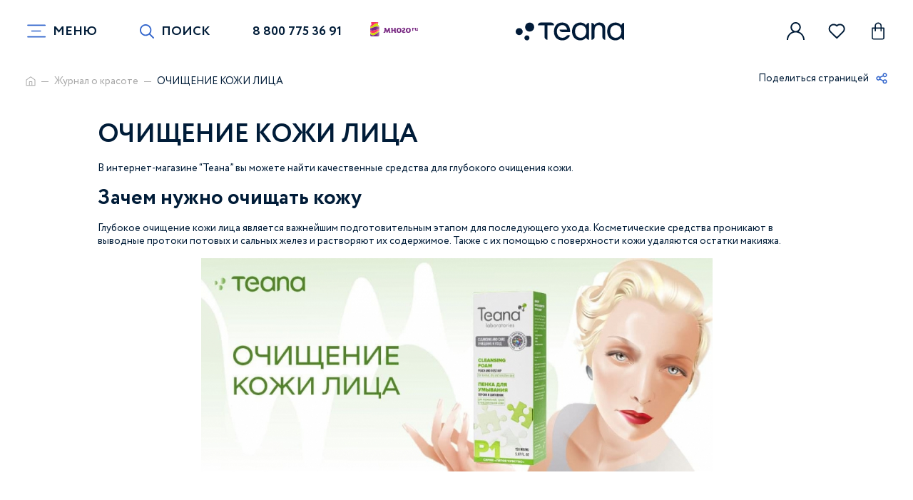

--- FILE ---
content_type: text/html; charset=UTF-8
request_url: https://teana-labs.ru/teana-woman/39/ochishchenie-kozhi-litsa/
body_size: 14035
content:
<!DOCTYPE html>
<html lang="ru">
  <head>
	<meta http-equiv="Content-Type" content="text/html; charset=UTF-8" />
<meta name="robots" content="index, follow" />
<meta name="keywords" content="Теана" />
<meta name="description" content="В интернет-магазине “Теана” вы можете найти качественные средства для глубокого очищения кожи." />
<script type="text/javascript" data-skip-moving="true">(function(w, d) {var v = w.frameCacheVars = {'CACHE_MODE':'HTMLCACHE','storageBlocks':[],'dynamicBlocks':{'comp__val-favs__dynamic':'a74aecadcf4b','comp__val-basket__dynamic':'e8a687960bee','comp__fav-item_1362':'8e518d057bdc','comp__catalog-data_1362':'1daf987c095f','comp__fav-item_1354':'8fb737993845','comp__catalog-data_1354':'27080777f0dc','comp__val-basket-mobile__dynamic':'c5fa9baa777b','comp__val-favs-mobile__dynamic':'684ba0118420','comp__select-city__dynamic':'79461a684f39','comp__capcha-callback__dynamic':'d41d8cd98f00','comp__capcha-review__dynamic':'d41d8cd98f00','comp__capcha-question__dynamic':'d41d8cd98f00','comp__capcha-cosmetics__dynamic':'d41d8cd98f00','comp__capcha-opto__dynamic':'d41d8cd98f00'},'AUTO_UPDATE':true,'AUTO_UPDATE_TTL':'0','version':'2'};var inv = false;if (v.AUTO_UPDATE === false){if (v.AUTO_UPDATE_TTL && v.AUTO_UPDATE_TTL > 0){var lm = Date.parse(d.lastModified);if (!isNaN(lm)){var td = new Date().getTime();if ((lm + v.AUTO_UPDATE_TTL * 1000) >= td){w.frameRequestStart = false;w.preventAutoUpdate = true;return;}inv = true;}}else{w.frameRequestStart = false;w.preventAutoUpdate = true;return;}}var r = w.XMLHttpRequest ? new XMLHttpRequest() : (w.ActiveXObject ? new w.ActiveXObject("Microsoft.XMLHTTP") : null);if (!r) { return; }w.frameRequestStart = true;var m = v.CACHE_MODE; var l = w.location; var x = new Date().getTime();var q = "?bxrand=" + x + (l.search.length > 0 ? "&" + l.search.substring(1) : "");var u = l.protocol + "//" + l.host + l.pathname + q;r.open("GET", u, true);r.setRequestHeader("BX-ACTION-TYPE", "get_dynamic");r.setRequestHeader("X-Bitrix-Composite", "get_dynamic");r.setRequestHeader("BX-CACHE-MODE", m);r.setRequestHeader("BX-CACHE-BLOCKS", v.dynamicBlocks ? JSON.stringify(v.dynamicBlocks) : "");if (inv){r.setRequestHeader("BX-INVALIDATE-CACHE", "Y");}try { r.setRequestHeader("BX-REF", d.referrer || "");} catch(e) {}if (m === "APPCACHE"){r.setRequestHeader("BX-APPCACHE-PARAMS", JSON.stringify(v.PARAMS));r.setRequestHeader("BX-APPCACHE-URL", v.PAGE_URL ? v.PAGE_URL : "");}r.onreadystatechange = function() {if (r.readyState != 4) { return; }var a = r.getResponseHeader("BX-RAND");var b = w.BX && w.BX.frameCache ? w.BX.frameCache : false;if (a != x || !((r.status >= 200 && r.status < 300) || r.status === 304 || r.status === 1223 || r.status === 0)){var f = {error:true, reason:a!=x?"bad_rand":"bad_status", url:u, xhr:r, status:r.status};if (w.BX && w.BX.ready && b){BX.ready(function() {setTimeout(function(){BX.onCustomEvent("onFrameDataRequestFail", [f]);}, 0);});}w.frameRequestFail = f;return;}if (b){b.onFrameDataReceived(r.responseText);if (!w.frameUpdateInvoked){b.update(false);}w.frameUpdateInvoked = true;}else{w.frameDataString = r.responseText;}};r.send();var p = w.performance;if (p && p.addEventListener && p.getEntries && p.setResourceTimingBufferSize){var e = 'resourcetimingbufferfull';var h = function() {if (w.BX && w.BX.frameCache && w.BX.frameCache.frameDataInserted){p.removeEventListener(e, h);}else {p.setResourceTimingBufferSize(p.getEntries().length + 50);}};p.addEventListener(e, h);}})(window, document);</script>


<link href="/local/templates/TeanaLabs/css/app.css?1723539138318271" type="text/css"  data-template-style="true"  rel="stylesheet" />
<link href="/local/templates/TeanaLabs/css/reviews.css?17235391381890" type="text/css"  data-template-style="true"  rel="stylesheet" />
<link href="/local/templates/TeanaLabs/css/stock.css?17235391384826" type="text/css"  data-template-style="true"  rel="stylesheet" />
<link href="/local/templates/TeanaLabs/css/content.css?172353913810526" type="text/css"  data-template-style="true"  rel="stylesheet" />
<link href="/local/templates/TeanaLabs/stable/styles.css?17137792839501" type="text/css"  data-template-style="true"  rel="stylesheet" />
<script type="text/javascript">if(!window.BX)window.BX={};if(!window.BX.message)window.BX.message=function(mess){if(typeof mess==='object'){for(let i in mess) {BX.message[i]=mess[i];} return true;}};</script>
<script type="text/javascript">(window.BX||top.BX).message({'JS_CORE_LOADING':'Загрузка...','JS_CORE_NO_DATA':'- Нет данных -','JS_CORE_WINDOW_CLOSE':'Закрыть','JS_CORE_WINDOW_EXPAND':'Развернуть','JS_CORE_WINDOW_NARROW':'Свернуть в окно','JS_CORE_WINDOW_SAVE':'Сохранить','JS_CORE_WINDOW_CANCEL':'Отменить','JS_CORE_WINDOW_CONTINUE':'Продолжить','JS_CORE_H':'ч','JS_CORE_M':'м','JS_CORE_S':'с','JSADM_AI_HIDE_EXTRA':'Скрыть лишние','JSADM_AI_ALL_NOTIF':'Показать все','JSADM_AUTH_REQ':'Требуется авторизация!','JS_CORE_WINDOW_AUTH':'Войти','JS_CORE_IMAGE_FULL':'Полный размер'});</script>

<script type="text/javascript" src="/bitrix/js/main/core/core.js?1667284478488362"></script>

<script>BX.setJSList(['/bitrix/js/main/core/core_ajax.js','/bitrix/js/main/core/core_promise.js','/bitrix/js/main/polyfill/promise/js/promise.js','/bitrix/js/main/loadext/loadext.js','/bitrix/js/main/loadext/extension.js','/bitrix/js/main/polyfill/promise/js/promise.js','/bitrix/js/main/polyfill/find/js/find.js','/bitrix/js/main/polyfill/includes/js/includes.js','/bitrix/js/main/polyfill/matches/js/matches.js','/bitrix/js/ui/polyfill/closest/js/closest.js','/bitrix/js/main/polyfill/fill/main.polyfill.fill.js','/bitrix/js/main/polyfill/find/js/find.js','/bitrix/js/main/polyfill/matches/js/matches.js','/bitrix/js/main/polyfill/core/dist/polyfill.bundle.js','/bitrix/js/main/core/core.js','/bitrix/js/main/polyfill/intersectionobserver/js/intersectionobserver.js','/bitrix/js/main/lazyload/dist/lazyload.bundle.js','/bitrix/js/main/polyfill/core/dist/polyfill.bundle.js','/bitrix/js/main/parambag/dist/parambag.bundle.js']);
BX.setCSSList(['/bitrix/js/main/lazyload/dist/lazyload.bundle.css','/bitrix/js/main/parambag/dist/parambag.bundle.css']);</script>
<script type="text/javascript">(window.BX||top.BX).message({'LANGUAGE_ID':'ru','FORMAT_DATE':'DD.MM.YYYY','FORMAT_DATETIME':'DD.MM.YYYY HH:MI:SS','COOKIE_PREFIX':'BITRIX_SM','SERVER_TZ_OFFSET':'10800','UTF_MODE':'Y','SITE_ID':'s1','SITE_DIR':'/'});</script>


<script type="text/javascript" src="/bitrix/js/ui/dexie/dist/dexie3.bundle.js?1667284447188902"></script>
<script type="text/javascript" src="/bitrix/js/main/core/core_ls.js?161287722910430"></script>
<script type="text/javascript" src="/bitrix/js/main/core/core_fx.js?161287722916888"></script>
<script type="text/javascript" src="/bitrix/js/main/core/core_frame_cache.js?165640242917069"></script>
<script type="text/javascript">
					(function () {
						"use strict";

						var counter = function ()
						{
							var cookie = (function (name) {
								var parts = ("; " + document.cookie).split("; " + name + "=");
								if (parts.length == 2) {
									try {return JSON.parse(decodeURIComponent(parts.pop().split(";").shift()));}
									catch (e) {}
								}
							})("BITRIX_CONVERSION_CONTEXT_s1");

							if (cookie && cookie.EXPIRE >= BX.message("SERVER_TIME"))
								return;

							var request = new XMLHttpRequest();
							request.open("POST", "/bitrix/tools/conversion/ajax_counter.php", true);
							request.setRequestHeader("Content-type", "application/x-www-form-urlencoded");
							request.send(
								"SITE_ID="+encodeURIComponent("s1")+
								"&sessid="+encodeURIComponent(BX.bitrix_sessid())+
								"&HTTP_REFERER="+encodeURIComponent(document.referrer)
							);
						};

						if (window.frameRequestStart === true)
							BX.addCustomEvent("onFrameDataReceived", counter);
						else
							BX.ready(counter);
					})();
				</script>



<script type="text/javascript">var _ba = _ba || []; _ba.push(["aid", "da76e80a88abe1b6be40a384dbd2580d"]); _ba.push(["host", "teana-labs.ru"]); (function() {var ba = document.createElement("script"); ba.type = "text/javascript"; ba.async = true;ba.src = (document.location.protocol == "https:" ? "https://" : "http://") + "bitrix.info/ba.js";var s = document.getElementsByTagName("script")[0];s.parentNode.insertBefore(ba, s);})();</script>


<script type="text/javascript">var _ba = _ba || []; _ba.push(["aid", "da76e80a88abe1b6be40a384dbd2580d"]); _ba.push(["host", "teana-labs.ru"]); (function() {var ba = document.createElement("script"); ba.type = "text/javascript"; ba.async = true;ba.src = (document.location.protocol == "https:" ? "https://" : "http://") + "bitrix.info/ba.js";var s = document.getElementsByTagName("script")[0];s.parentNode.insertBefore(ba, s);})();</script>


    <title>ОЧИЩЕНИЕ КОЖИ ЛИЦА / Студия красоты Teana Labs</title>
	<link rel="icon" href="https://teana-labs.ru/favicon.svg" type="image/svg+xml">
	      <link rel="preload" media="all" href="/local/templates/TeanaLabs/css/app.css" as="style">
    <link rel="preload" media="all" href="/local/templates/TeanaLabs/js/app.js" as="script">
    <meta http-equiv="X-UA-Compatible" content="IE=Edge">
    <meta name="viewport" content="width=device-width, initial-scale=1, user-scalable=no">
    <meta name="theme-color" content="#fff">
    <meta name="format-detection" content="telephone=no">
    <!-- appstore links-->
    <!-- seo meta-->
	    <meta name="author" content="Smart-Bit.ru">
		      <!--[if lt IE 9]>
    <script src="https://oss.maxcdn.com/html5shiv/3.7.3/html5shiv.min.js"></script>
    <script src="https://oss.maxcdn.com/respond/1.4.2/respond.min.js"></script><![endif]-->
			<script id="xcntmyAsync" type="text/javascript"> (function(d){
			var xscr = d.createElement( 'script' );
			xscr.async = 1;
			xscr.src = '//x.cnt.my/async/track/?r=' + Math.random();
			var x = d.getElementById( 'xcntmyAsync' );
			x.parentNode.insertBefore( xscr, x ); })(document); </script>
		
  </head>
  <body>
<header>
      <div class="container">
        <div class="row g-0 align-items-center header-row">
          <button class="menu-btn" type="button">
            <svg class="menu-icon" width="37" height="22" viewBox="0 0 37 22" fill="none" xmlns="http://www.w3.org/2000/svg">
              <path class="line top" d="M3.7 1C3 1 29.5 1 33 1C36.5 1 36.5 11 33 11C29.5 11 18 11 18 11" stroke="black"></path>
              <path class="line bottom" d="M33.625 21C33.625 21 7.125 21 3.625 21C0.125 21 0.124999 11 3.625 11C7.125 11 18.625 11 18.625 11" stroke="black"></path>
              <path class="line middle" d="M3.6 11H33.6" stroke="black"></path>
            </svg><span class="menu_btn-text">Меню</span>
          </button><a class="header-link icon_left" href="#" data-search-link data-bs-toggle="modal" data-bs-target="#search"><span>Поиск</span>
            <svg class="ico ico-mono-search">
              <use xlink:href="/local/templates/TeanaLabs/img/sprite-mono.svg#ico-mono-search"></use>
            </svg>
            <svg class="ico ico-mono-close">
              <use xlink:href="/local/templates/TeanaLabs/img/sprite-mono.svg#ico-mono-close"></use>
			</svg></a><a class="header-link" href="tel:88007753691">8 800 775 36 91</a>			<a href="/mnogo/" target="_blank" class="mnogo-link-header"><img src="/local/templates/TeanaLabs/img/logo-mnogo.svg"></a>
          <div itemscope itemtype="http://schema.org/Organization" class="logo">
			  <a itemprop="url" href="/"><img class="img-full" itemprop="logo" src="/local/templates/TeanaLabs/img/logo_update.svg"></a>
          </div>
          <div class="header-personal-functions">
								<a class="header-functions-link" href="#" data-bs-toggle="modal" data-bs-target="#cabinet">
							  <svg class="ico ico-mono-person">
								<use xlink:href="/local/templates/TeanaLabs/img/sprite-mono.svg#ico-mono-person"></use>
							  </svg>
				</a>
				<a class="header-functions-link" href="#" data-bs-toggle="modal" data-favorite-link data-bs-target="#favorite" id="comp__val-favs">
										
					<div class="round-count">0</div>
					<svg class="ico ico-mono-heart">
						<use xlink:href="/local/templates/TeanaLabs/img/sprite-mono.svg#ico-mono-heart"></use>
					</svg>
									</a>
				<a class="header-functions-link " href="#" data-bs-toggle="modal" data-basket-link data-bs-target="#basket" id="comp__val-basket">
										
					<div class="round-count">0</div>
					<svg class="ico ico-mono-bag">
						<use xlink:href="/local/templates/TeanaLabs/img/sprite-mono.svg#ico-mono-bag"></use>
					</svg>
									</a>
			</div>
        </div>
      </div>
</header>
<div class="main_content_block"><section class="breadcrumb">
	<div class="container">
	  <div class="row">
		<div class="col-10 col-lg-9 col-xl-10 col-md-10 breadcrumb-links">
		  <ul itemscope itemtype="http://schema.org/BreadcrumbList"><li itemprop="itemListElement" itemscope itemtype="http://schema.org/ListItem">
					  <a itemprop="item" href="/">
						<svg class="ico ico-mono-home">
							<use xlink:href="/local/templates/TeanaLabs/img/sprite-mono.svg#ico-mono-home"></use>
						</svg>
					  </a>
						<meta itemprop="name" content="Главная" />
						<meta itemprop="position" content="0" />
					</li><li itemprop="itemListElement" itemscope itemtype="http://schema.org/ListItem">
					  <a itemprop="item" href="/teana-woman/">Журнал о красоте</a>
						<meta itemprop="name" content="Журнал о красоте" />
						<meta itemprop="position" content="1" />
					</li><li itemprop="itemListElement" itemscope itemtype="http://schema.org/ListItem">
					  <a itemprop="item" href="">ОЧИЩЕНИЕ КОЖИ ЛИЦА</a>
						<meta itemprop="name" content="ОЧИЩЕНИЕ КОЖИ ЛИЦА" />
						<meta itemprop="position" content="2" />
					</li></ul>		</div>
		<div class="col-2 col-lg-3 col-xl-2 col-md-2 breadcrumb-share">
		  <a href="#">
			<span>Поделиться страницей</span>
			<svg class="ico ico-mono-share">
				<use xlink:href="/local/templates/TeanaLabs/img/sprite-mono.svg#ico-mono-share"></use>
			</svg>
		  </a>
			<div class="social-dropdown">
				<script src="https://yastatic.net/share2/share.js"></script>
				<div class="ya-share2" data-curtain data-shape="round" data-services="vkontakte,telegram,viber,whatsapp"></div>
              </div>
		</div>
	  </div>
	</div>
</section>
<section class="title-page">
<div class="container">
  <div class="row g-0 justify-content-center">
	<div class="col-xl-10 col-12 col-lg-10 col-md-11 title-page__text">ОЧИЩЕНИЕ КОЖИ ЛИЦА</div>
  </div>
</div>
</section>
<div class="news--inner-container">
        <div class="container">
          <div class="row g-0 justify-content-center">
            <div class="col-xl-10 col-lg-10 col-md-11 col-12">
				            </div>
            <div class="col-xl-10 col-lg-10 col-md-11 col-12 text-container">
				<p>
	 В интернет-магазине “Теана” вы можете найти качественные средства для глубокого очищения кожи.
</p>
<h2>Зачем нужно очищать кожу</h2>
<p>
	 Глубокое очищение кожи лица является важнейшим подготовительным этапом для последующего ухода. Косметические средства проникают в выводные протоки потовых и сальных желез и растворяют их содержимое. Также с их помощью с поверхности кожи удаляются остатки макияжа.
</p>
<p>
</p>
<div class="col-md-12 col-xs-12 banner-category-box">
 <img width="717" alt="photo_2022-02-02_17-32-27.jpg" src="/upload/medialibrary/811/xfydh8hps7uvumveewjbv4oqvu6tbtqy.jpg" height="299" title="photo_2022-02-02_17-32-27.jpg"><br>
</div>
<p>
</p>
<h2>Лучшие средства</h2>
<p>
	 В каталоге нашего интернет-магазина вы найдете следующие средства для очищения кожи лица:
</p>
<p>
	 ●&nbsp; Очищающий флюид для лица и шеи (не требует смывания). Средство может использоваться в том числе для очищения жирной кожи. Оно обладает успокаивающим эффектом и помогает бережно удалить макияж и другие загрязнения. При регулярном использовании исчезают следы усталости и стресса, раздражение становится меньше.
</p>
<p>
	 ●&nbsp;&nbsp;“Р2”. Мицеллярная пленка может использоваться в качестве средства для бережного очищения всех типов кожи лица. При регулярном и правильном применении нормализуется выработка себума, воспаления уменьшаются, покраснения становятся меньше.
</p>
<p>
	 ●&nbsp;&nbsp;“Т2”. Матирующий тоник рекомендован к применению лицам с проблемной, жирной или комбинированной кожей в качестве промежуточного этапа между очищением и уходом. При регулярном очищении жирной кожи приходит в норму жировой баланс, исчезает жирный блеск.
</p>
<p>
	 Отправьте понравившийся товар в корзину и укажите данные для доставки: имя, номер телефона и адрес. Оплатить покупку можно наличными (при получении товара), картой, переводом или через систему Pay Pal. Доставка осуществляется во все города страны.
</p>
<p>
	 Компания часто проводит акции и предоставляет клиентам скидки: следите за обновлениями сайта.
</p>			</div>
            <div class="col-xl-10 col-lg-10 col-md-11 col-12 detail_page--buttons_row">
				<a class="button-fill button-fill__added" href="/teana-woman/">К журналу</a>
            </div>
          </div>
        </div>
      </div>
<section class="col-12 participate_in_promotions">
	<div class="container">
	  <div class="row g-0">
		<div class="col-12 title-section">
		  <h2 class="title-section__text">Товары к этой статье</h2>
		</div>
		<div class="col-12 slider-product__container">
		  <div class="slider-product owl-carousel owl-theme" data-items="4" data-items-table="3" data-loop="N">
									<div class="item">		<div class="item-product ">
				<div class="row align-items-end">
				  <div class="col-12 item-product__top align-self-start">
					  <div class="col-12 item-product__image" data-bg="/upload/iblock/488/kig4fchn4dhj7cqtvook2o5o4rpqmp63.jpg" data-default-bg>
					  <a href="/catalog/pyatoe-chuvstvo/p2-micellyarnaya-ochishchayushchaya-penka-dlya-zhirnoj-kombinirovannoj-i-problemnoj-kozhi/"></a>
													<div class="item-product__sale">-25%</div>
											  <div class="item-product__favs " id="comp__fav-item_1362">
						<div id="bxdynamic_comp__fav-item_1362_start" style="display:none"></div>							<a href="" data-favs="1362">
							  <svg class="ico ico-mono-favorite">
								<use xlink:href="/local/templates/TeanaLabs/img/sprite-mono.svg#ico-mono-favorite"></use>
							  </svg>
							  <svg class="ico ico-mono-favorite-active">
								<use xlink:href="/local/templates/TeanaLabs/img/sprite-mono.svg#ico-mono-favorite-active"></use>
							  </svg>
							</a>
						<div id="bxdynamic_comp__fav-item_1362_end" style="display:none"></div>					  </div>
					  <div class="item-product__data-tags">
						  <span>150 мл</span>					  </div>
					  <div class="item-product__data-labels">
																							  </div>
					</div>
					<div class="col-12 item-product__title">
					  <a href="/catalog/pyatoe-chuvstvo/p2-micellyarnaya-ochishchayushchaya-penka-dlya-zhirnoj-kombinirovannoj-i-problemnoj-kozhi/"> «P2» Мицеллярная очищающая пенка для жирной, комбинированной и проблемной кожи (Лактоферрин и вереск)</a>
					</div>
				  </div>
				  <div class="col-12 item-product__data-actions">
					<div class="row align-items-center" id="comp__catalog-data_1362">
						<div id="bxdynamic_comp__catalog-data_1362_start" style="display:none"></div>						  <div class="col-12 col-lg-5 col-md-5 item-product__data-price">
																	<span>617 ₽</span>
																<div>463 ₽</div>
						  </div>
						  <div class="col-12 col-lg-7 col-md-7 item-product__data-button">
																			<a class="button-fill" href="#" data-item-add="1362">
											 Купить
												<svg class="ico ico-mono-bag">
													<use xlink:href="/local/templates/TeanaLabs/img/sprite-mono.svg#ico-mono-bag"></use>
												</svg>
											  <span class="number">1</span>
											</a>
																  </div>
															  <span class="col-12 bonus-mnogo">
										<b>46 бонусов</b>
										<a href="/mnogo/" target="_blank"><img src="/local/templates/TeanaLabs/img/logo-mnogo.svg"></a>
									  </span>
															<div id="bxdynamic_comp__catalog-data_1362_end" style="display:none"></div>					</div>
				  </div>
				</div>
			  </div>
		</div>					<div class="item">		<div class="item-product ">
				<div class="row align-items-end">
				  <div class="col-12 item-product__top align-self-start">
					  <div class="col-12 item-product__image" data-bg="/upload/iblock/bc7/81hrdy1pqsck6fz59apdiwlfzn727e1b.jpg" data-default-bg>
					  <a href="/catalog/pyatoe-chuvstvo/t2-tonik-sprej-matiruyushchij-i-ustranyayushchij-zhirnyj-blesk-dlya-kombinirovannoj-zhirnoj-i-problemnoj-kozhi/"></a>
													<div class="item-product__sale">-25%</div>
											  <div class="item-product__favs " id="comp__fav-item_1354">
						<div id="bxdynamic_comp__fav-item_1354_start" style="display:none"></div>							<a href="" data-favs="1354">
							  <svg class="ico ico-mono-favorite">
								<use xlink:href="/local/templates/TeanaLabs/img/sprite-mono.svg#ico-mono-favorite"></use>
							  </svg>
							  <svg class="ico ico-mono-favorite-active">
								<use xlink:href="/local/templates/TeanaLabs/img/sprite-mono.svg#ico-mono-favorite-active"></use>
							  </svg>
							</a>
						<div id="bxdynamic_comp__fav-item_1354_end" style="display:none"></div>					  </div>
					  <div class="item-product__data-tags">
						  <span>125 мл</span>					  </div>
					  <div class="item-product__data-labels">
																							  </div>
					</div>
					<div class="col-12 item-product__title">
					  <a href="/catalog/pyatoe-chuvstvo/t2-tonik-sprej-matiruyushchij-i-ustranyayushchij-zhirnyj-blesk-dlya-kombinirovannoj-zhirnoj-i-problemnoj-kozhi/"> «T2» Тоник-спрей матирующий и устраняющий жирный блеск для комбинированной, жирной и проблемной кожи</a>
					</div>
				  </div>
				  <div class="col-12 item-product__data-actions">
					<div class="row align-items-center" id="comp__catalog-data_1354">
						<div id="bxdynamic_comp__catalog-data_1354_start" style="display:none"></div>						  <div class="col-12 col-lg-5 col-md-5 item-product__data-price">
																	<span>488 ₽</span>
																<div>366 ₽</div>
						  </div>
						  <div class="col-12 col-lg-7 col-md-7 item-product__data-button">
																			<a class="button-fill" href="#" data-item-add="1354">
											 Купить
												<svg class="ico ico-mono-bag">
													<use xlink:href="/local/templates/TeanaLabs/img/sprite-mono.svg#ico-mono-bag"></use>
												</svg>
											  <span class="number">1</span>
											</a>
																  </div>
															  <span class="col-12 bonus-mnogo">
										<b>36 бонусов</b>
										<a href="/mnogo/" target="_blank"><img src="/local/templates/TeanaLabs/img/logo-mnogo.svg"></a>
									  </span>
															<div id="bxdynamic_comp__catalog-data_1354_end" style="display:none"></div>					</div>
				  </div>
				</div>
			  </div>
		</div>		
			  </div>
		</div>
	  </div>
	</div>
  </section>
</div>
<div class="mobile-taps">
  <div class="container">
	<div class="row">
	  <div class="col mobile-taps__item">
		<div class="row justify-content-center">
			<a class="" href="/">
			<svg class="ico ico-mono-home">
				<use xlink:href="/local/templates/TeanaLabs/img/sprite-mono.svg#ico-mono-home"></use>
			</svg>
			<span>Teana Labs</span>
		  </a>
		</div>
	  </div>
	  <div class="col mobile-taps__item">
		<div class="row justify-content-center">
		  <a href="#" data-bs-toggle="modal" data-bs-target="#catalog">
			<svg class="ico ico-mono-catalog">
			  <use xlink:href="/local/templates/TeanaLabs/img/sprite-mono.svg#ico-mono-catalog"></use>
			</svg>
			<span>Каталог</span>
		  </a>
		</div>
	  </div>
	  <div class="col mobile-taps__item">
		<div class="row justify-content-center">
			<a href="#" data-basket-link data-bs-toggle="modal" data-bs-target="#basket" id="comp__val-basket-mobile">

											
					<div class="round-count" >0</div>
					<svg class="ico ico-mono-bag">
					  <use xlink:href="/local/templates/TeanaLabs/img/sprite-mono.svg#ico-mono-bag"></use>
					</svg>
					<span>Корзина</span>
						  </a>
		</div>
	  </div>
	  <div class="col mobile-taps__item">
		<div class="row justify-content-center">
		  <a href="#" data-favorite-link data-bs-toggle="modal" data-bs-target="#favorite" id="comp__val-favs-mobile">
						
			<div class="round-count">0</div>
				<svg class="ico ico-mono-favorite">
				  <use xlink:href="/local/templates/TeanaLabs/img/sprite-mono.svg#ico-mono-favorite"></use>
				</svg>
				<span>Избранное</span>
					  </a>
		</div>
	  </div>
	  <div class="col mobile-taps__item">
		<div class="row justify-content-center">
		  <a href="#" data-bs-toggle="modal" data-bs-target="#cabinet">
			<svg class="ico ico-mono-person">
			  <use xlink:href="/local/templates/TeanaLabs/img/sprite-mono.svg#ico-mono-person"></use>
			</svg>
			<span>Кабинет</span>
		  </a>
		</div>
	  </div>
	</div>
  </div>
</div>

<footer class="footer">
  <div class="container">
    <div class="footer__wrapper">
      <div class="row">
        <div class="col-12 col-lg-10 col-md-12 offset-lg-1 footer-container">
          <div class="row">
            <div class="col-12 col-lg-3 col-md-6 footer-container__col">
              <div class="row">
				  <div class="col-12 footer-logo"><a href="/"><img src="/local/templates/TeanaLabs/img/logo_update.svg"></a></div>
                <div class="col-12 footer-hotline"><a class="header-link" href="tel:88007753691">8 800 775 36 91</a></div>
                <div class="col-12 footer-mail"><a href="mailto:lx@teana-labs.ru" target="_blank">lx@teana-labs.ru</a></div>
				                </div>
            </div>
            <div class="col-12 col-lg-3 col-md-3 d-none d-lg-block footer-container__col footer-container__menu">
              <ul>
	<li><a href="/about/" >О бренде</a></li>
	<li><a href="/sotrudnichestvo/franchaizing/" >Сотрудничество</a></li>
	<li><a href="/lib/" >Библиотека активных ингредиентов</a></li>
	<li><a href="/podcast/" >Подкасты</a></li>
	<li><a href="http://www.teana-team.ru/" >Корпоративный сайт</a></li>
	<li><a href="/vacancy/" >Вакансии</a></li>
	<li><a href="/shares/" >Акции</a></li>
	<li><a href="/bonus/" >Бонусный клуб</a></li>
</ul>
            </div>
            <div class="col-12 col-lg-3 col-md-3 d-none d-lg-block footer-container__col footer-container__menu">
             <ul>
	<li><a href="/otzyvy/" >Отзывы</a></li>
	<li><a href="/dostavka-i-oplata/" >Доставка и оплата</a></li>
	<li><a href="/voprosy/" >Вопросы</a></li>
	<li><a href="#" data-bs-toggle="modal" data-bs-target="#cabinet" data-load="registration">Регистрация</a></li>
	<li><a href="/kak-sdelat-pokupku/" >Как сделать покупку</a></li>
	<li><a href="/kontakty/" >Контакты</a></li>
</ul>
            </div>
            <div class="col-12 col-lg-3 col-md-6 footer-container__col">
              <div class="row">
				<div class="col-12 footer-social">
                 <span itemscope itemtype="http://schema.org/Organization">
  <link itemprop="url" href="https://teana-labs.ru/">
	<a itemprop="sameAs" href="https://www.youtube.com/user/Teanalaboratories" target="_blank">
		<svg class="ico ico-mono-instagram">
			<use xlink:href="/local/templates/TeanaLabs/img/sprite-mono.svg#ico-mono-youtube"></use>
		</svg>
	</a>
	
	<a itemprop="sameAs" href="https://vk.com/teanalabs" target="_blank">
		<svg class="ico ico-mono-instagram">
			<use xlink:href="/local/templates/TeanaLabs/img/sprite-mono.svg#ico-mono-vk"></use>
		</svg>
	</a>
	
	<a itemprop="sameAs" href="https://www.tiktok.com/@teana.labs" target="_blank">
		<svg class="ico ico-mono-instagram">
			<use xlink:href="/local/templates/TeanaLabs/img/sprite-mono.svg#ico-mono-tiktok"></use>
		</svg>
	</a>
	
	<a itemprop="sameAs" href="https://t.me/teanalaboratories" target="_blank">
		<svg class="ico ico-mono-instagram">
			<use xlink:href="/local/templates/TeanaLabs/img/sprite-mono.svg#ico-mono-telegram"></use>
		</svg>
	</a>
	
	<a itemprop="sameAs" href="https://zen.yandex.ru/id/5cda9349c6dcb700b36cc272" target="_blank">
		<svg class="ico ico-mono-instagram">
			<use xlink:href="/local/templates/TeanaLabs/img/sprite-mono.svg#ico-mono-yandexzen"></use>
		</svg>
	</a>
	

</span>				</div>
                <div class="col-12 footer-app">
					<p>Принимаем к оплате</p>
<a href="https://teana-labs.ru/dostavka-i-oplata/" ><img src="/local/templates/TeanaLabs/img/MNP.svg"></a>
<a href="https://teana-labs.ru/dostavka-i-oplata/" ><img src="/local/templates/TeanaLabs/img/mastercard.svg"></a>
<a href="https://teana-labs.ru/dostavka-i-oplata/" ><img src="/local/templates/TeanaLabs/img/visa.svg"></a>

				</div>
                <div class="col-12 footer-links">
					
	<a href="/sitemap/">Карта сайта</a>
	<a href="/docs/oferta.pdf">Договор оферты</a>
	<a href="/confidential/">Политика конфиденциальности</a>

				</div>
				  <div class="col-12 footer-develop"><a href="https://smart-bit.ru/" target="_blank"><img src="/local/templates/TeanaLabs/img/developer_smartbit.svg"></a></div>
              </div>
            </div>
            <div class="col-12 footer-copyright">
              <p>© Сopyright 2026 teana laboratories. All rights reserved.</p>
            </div>
          </div>
        </div>
      </div>
    </div>
  </div>
</footer>
<div class="overlay-back"></div>

<div class="menu-container">
  <div class="inner_block js-scroll">
    <div class="container">
      <div class="row">
        <div class="col-12 menu__select-city order-lg-1 order-md-1" id="comp__select-city">
      <p>Ваш город: <a href="#" data-bs-toggle="modal" data-bs-target="#city">Определяем...<svg class="ico ico-mono-location">
          <use xlink:href="/local/templates/TeanaLabs/img/sprite-mono.svg#ico-mono-location"></use>
              </svg>
      </a></p>        </div>

    <div class="col-12 menu__menu order-lg-2 order-md-2">
          <div class="row">
			  <div class="col-12 title-menu">Каталог товаров </div>
            <div class="col-12 menu__menu-base">
              <div class="row">
                <div class="col-12 col-lg col-md-3"><a href="/catalog/aktsii/">АКЦИИ</a></div>
                <div class="col-12 col-lg col-md-3"><a href="/catalog/novinki/">НОВИНКИ</a></div>
                <div class="col-12 col-lg col-md-4"><a href="/catalog/bestsellery/">ХИТЫ ПРОДАЖ</a></div>
              </div>
            </div>

      <div class="col-12 menu__menu-catalog">
              <div class="row">
                <div class="col-12 col-lg-6 col-md-5 menu__menu-catalog__sections">
          <ul>
                          <li><a href="/catalog/kosmetika-dlya-lica/" data-section-id="463" data-submenu="kosmetika-dlya-lica">Косметика для лица</a></li>
                            <li><a href="/catalog/kosmetika-dlya-tela/">Косметика для тела</a></li>
                            <li><a href="/catalog/kosmetika-dlya-volos/">Косметика для волос</a></li>
                            <li><a href="/catalog/muzhskaya-kosmetika/">Мужская косметика</a></li>
                            <li><a href="/catalog/aksessuary/">Аксессуары</a></li>
                            <li><a href="/catalog/antiseptiki/">Антисептики</a></li>
                            <li><a href="/catalog/podarochnye-sertifikaty/">Подарочные сертификаты</a></li>
                          <li><a href="#" data-submenu="SIRIES" data-section-id="SIRIES">Серии</a></li>
            <li><a href="/catalog/kosmetika/">Все товары</a></li>
          </ul>
        </div>
        <div class="col-12 col-lg-6 col-md-7 menu__menu-catalog__subsections">
                          <div class="col-12 menu__menu-catalog__subsections-container" data-submenu-container="kosmetika-dlya-lica" data-load-start="463">
                  <div class="loading-block"></div>
                </div>
                        <div class="col-12 menu__menu-catalog__subsections-container" data-submenu-container="SIRIES" data-load-start="SIRIES">
            <div class="loading-block"></div>
          </div>
        </div>
              </div>
            </div>

      <div class="col-12 col-lg-12 col-md-8 menu__menu-site">
              <div class="row">
                

	<div class="col-12 col-lg-4 col-md-4" data-show-menu="mobile-link"><a href="#" data-bs-toggle="modal" data-bs-target="#catalog">Каталог</a></div>
	

<div class="col-12 col-lg-4 col-md-4" data-show-menu=""><a href="/about/">О нас</a></div>
	

<div class="col-12 col-lg-4 col-md-4" data-show-menu=""><a href="/teana-woman/">Журнал</a></div>
	

<div class="col-12 col-lg-4 col-md-4" data-show-menu=""><a href="/dostavka-i-oplata/">Доставка и оплата</a></div>
	

<div class="col-12 col-lg-4 col-md-4" data-show-menu="mobile-link"><a href="/sotrudnichestvo/franchaizing/">Сотрудничество</a></div>
	

<div class="col-12 col-lg-4 col-md-4" data-show-menu="mobile-link"><a href="/vacancy/">Вакансии</a></div>
	

<div class="col-12 col-lg-4 col-md-4" data-show-menu="mobile-link"><a href="/shares/">Акции</a></div>
	

<div class="col-12 col-lg-4 col-md-4" data-show-menu="mobile-link"><a href="/bonus/">Бонусный клуб</a></div>
	

<div class="col-12 col-lg-4 col-md-4" data-show-menu="mobile-link"><a href="/voprosy/">Вопросы</a></div>
	

<div class="col-12 col-lg-4 col-md-4" data-show-menu="mobile-link"><a href="/kak-sdelat-pokupku/">Как сделать покупку</a></div>
	

  
              </div>
              <div class="row">
                

<div class="col-12 col-lg-4 col-md-4" data-show-menu=""><a href="/otzyvy/product/">Отзывы</a></div>
	

<div class="col-12 col-lg-4 col-md-4" data-show-menu=""><a href="/kontakty/">Контакты</a></div>
	

              </div>
            </div>
          </div>
        </div>



    <div class="col-12 menu__social order-lg-4 order-md-4">
       <span itemscope itemtype="http://schema.org/Organization">
  <link itemprop="url" href="https://teana-labs.ru/">
	<a itemprop="sameAs" href="https://www.youtube.com/user/Teanalaboratories" target="_blank">
		<svg class="ico ico-mono-instagram">
			<use xlink:href="/local/templates/TeanaLabs/img/sprite-mono.svg#ico-mono-youtube"></use>
		</svg>
	</a>
	
	<a itemprop="sameAs" href="https://vk.com/teanalabs" target="_blank">
		<svg class="ico ico-mono-instagram">
			<use xlink:href="/local/templates/TeanaLabs/img/sprite-mono.svg#ico-mono-vk"></use>
		</svg>
	</a>
	
	<a itemprop="sameAs" href="https://www.tiktok.com/@teana.labs" target="_blank">
		<svg class="ico ico-mono-instagram">
			<use xlink:href="/local/templates/TeanaLabs/img/sprite-mono.svg#ico-mono-tiktok"></use>
		</svg>
	</a>
	
	<a itemprop="sameAs" href="https://t.me/teanalaboratories" target="_blank">
		<svg class="ico ico-mono-instagram">
			<use xlink:href="/local/templates/TeanaLabs/img/sprite-mono.svg#ico-mono-telegram"></use>
		</svg>
	</a>
	
	<a itemprop="sameAs" href="https://zen.yandex.ru/id/5cda9349c6dcb700b36cc272" target="_blank">
		<svg class="ico ico-mono-instagram">
			<use xlink:href="/local/templates/TeanaLabs/img/sprite-mono.svg#ico-mono-yandexzen"></use>
		</svg>
	</a>
	

</span>    </div>
        <div class="col-12 col-lg-12 col-md-10 menu__contacts order-lg-3 order-md-3">
          <div class="row align-items-center">
            <div class="col-12 col-lg col-md menu__contacts-hotline"><a class="header-link" href="tel:88007753691">8 800 775 36 91</a></div>
            <div class="col-12 col-lg-auto col-md-auto menu__contacts-mail d-none d-sm-block"><a href="mailto:lx@teana-labs.ru" target="_blank">lx@teana-labs.ru</a></div>
          </div>
        </div>
        <div class="col-12 menu__app d-none d-sm-block order-lg-5 order-md-5">
      <p>Принимаем к оплате</p>
<a href="https://teana-labs.ru/dostavka-i-oplata/" ><img src="/local/templates/TeanaLabs/img/MNP.svg"></a>
<a href="https://teana-labs.ru/dostavka-i-oplata/" ><img src="/local/templates/TeanaLabs/img/mastercard.svg"></a>
<a href="https://teana-labs.ru/dostavka-i-oplata/" ><img src="/local/templates/TeanaLabs/img/visa.svg"></a>

    </div>
      </div>
    </div>
  </div>
</div>


<div class="modal fade right" id="city" tabindex="-1" role="dialog" aria-labelledby="exampleModalLabel" aria-hidden="true">
  <div class="modal-dialog" role="document">
    <div class="modal-content"><a class="close-modal" href="#" data-bs-dismiss="modal">
        <svg class="ico ico-mono-close">
      <use xlink:href="/local/templates/TeanaLabs/img/sprite-mono.svg#ico-mono-close"></use>
        </svg></a>
      <div class="container">
        <div class="row align-items-end">
          <div class="col-12 align-self-start">
            <div class="col-12 title-section-modal">Выбор города</div>
            <div class="col-12 form-auth">
              <form data-ajax="find-cities">
                <div class="row">
                  <div class="col-12 form-element">
                    <input type="text" placeholder="Введите название вашего города*" name="NAME_CITY" data-find-city required>
                  </div>
          <div class="col-12 description-section-modal description-section-modal__cities">Введите название вашего города в поле выше и далее выберите его в списке ниже.</div>
          <div class="col-12 list-cities">
                      </div>
                </div>
              </form>
            </div>
          </div>
          <div class="col-12 modal-social">
            <div class="row justify-content-end">
              <div class="col-12 col-lg-auto col-md-auto"></div>
              <div class="col-12 modal-social__links">
           <span itemscope itemtype="http://schema.org/Organization">
  <link itemprop="url" href="https://teana-labs.ru/">
	<a itemprop="sameAs" href="https://www.youtube.com/user/Teanalaboratories" target="_blank">
		<svg class="ico ico-mono-instagram">
			<use xlink:href="/local/templates/TeanaLabs/img/sprite-mono.svg#ico-mono-youtube"></use>
		</svg>
	</a>
	
	<a itemprop="sameAs" href="https://vk.com/teanalabs" target="_blank">
		<svg class="ico ico-mono-instagram">
			<use xlink:href="/local/templates/TeanaLabs/img/sprite-mono.svg#ico-mono-vk"></use>
		</svg>
	</a>
	
	<a itemprop="sameAs" href="https://www.tiktok.com/@teana.labs" target="_blank">
		<svg class="ico ico-mono-instagram">
			<use xlink:href="/local/templates/TeanaLabs/img/sprite-mono.svg#ico-mono-tiktok"></use>
		</svg>
	</a>
	
	<a itemprop="sameAs" href="https://t.me/teanalaboratories" target="_blank">
		<svg class="ico ico-mono-instagram">
			<use xlink:href="/local/templates/TeanaLabs/img/sprite-mono.svg#ico-mono-telegram"></use>
		</svg>
	</a>
	
	<a itemprop="sameAs" href="https://zen.yandex.ru/id/5cda9349c6dcb700b36cc272" target="_blank">
		<svg class="ico ico-mono-instagram">
			<use xlink:href="/local/templates/TeanaLabs/img/sprite-mono.svg#ico-mono-yandexzen"></use>
		</svg>
	</a>
	

</span>          </div>
              <div class="col-12 modal-social__app">
        <p>Принимаем к оплате</p>
<a href="https://teana-labs.ru/dostavka-i-oplata/" ><img src="/local/templates/TeanaLabs/img/MNP.svg"></a>
<a href="https://teana-labs.ru/dostavka-i-oplata/" ><img src="/local/templates/TeanaLabs/img/mastercard.svg"></a>
<a href="https://teana-labs.ru/dostavka-i-oplata/" ><img src="/local/templates/TeanaLabs/img/visa.svg"></a>

        </div>
            </div>
          </div>
        </div>
      </div>
    </div>
  </div>
</div>

<div class="modal fade right" id="callback" tabindex="-1" role="dialog" aria-labelledby="exampleModalLabel" aria-hidden="true">
  <div class="modal-dialog" role="document">
    <div class="modal-content"><a class="close-modal" href="#" data-bs-dismiss="modal">
        <svg class="ico ico-mono-close">
      <use xlink:href="/local/templates/TeanaLabs/img/sprite-mono.svg#ico-mono-close"></use>
        </svg></a>
      <div class="container">
        <div class="row align-items-end">
          <div class="col-12 align-self-start">
            <div class="col-12 title-section-modal">Обратная связь</div>
            <div class="col-12 form-auth">
              <form data-ajax="callback">
                <div class="row">
                  <div class="col-12 col-lg-6 col-md-6 form-element">
                    <input type="text" placeholder="Имя*" name="NAME_USER" required>
                  </div>
                  <div class="col-12 col-lg-6 col-md-6 form-element">
                    <input type="email" placeholder="Email*" name="EMAIL_USER" required>
                  </div>
                  <div class="col-12 form-element">
                    <textarea placeholder="Ваше сообщение" name="MESSAGE_USER"></textarea>
                  </div>
                  <div class="col-12 col-lg-6 col-md-6 form-element">
          <div class="row justify-content-center" id="comp__capcha-callback" data-capcha>
                      </div>
                  </div>
                  <div class="col-12 col-lg-6 col-md-6 form-element">
                    <input class="phone-masks" type="text" placeholder="Введите символы с картинки*" name="CAPCHA_CODE" required>
                  </div>
                  <div class="col-12 form-element">
                    <p>* Все поля обязательны для заполнения</p>
                  </div>
                  <div class="col-12 form-element">
                    <input type="checkbox" name="CONFIRM_SEND__CALLBACK" id="confirm-4" value="Y">
                    <label for="confirm-4">Нажимая кнопку Отправить сообщение, я даю свое согласие на обработку моих персональных данных, в соответствии с Федеральным законом от 27.07.2006 года №152-ФЗ «О персональных данных», на условиях и для целей, определенных в Согласии на обработку персональных данных</label>
                  </div>
                  <div class="col-12 form-element">
                    <div class="row align-items-center justify-content-center">
                      <button class="button-fill" type="submit">Отправить сообщение
                        <svg class="ico ico-mono-arrow-button">
              <use xlink:href="/local/templates/TeanaLabs/img/sprite-mono.svg#ico-mono-arrow-button"></use>
                        </svg>
                      </button>
                    </div>
                  </div>
                </div>
              </form>
            </div>
          </div>
          <div class="col-12 modal-social">
            <div class="row justify-content-end">
              <div class="col-12 col-lg-auto col-md-auto"></div>
              <div class="col-12 modal-social__links">
           <span itemscope itemtype="http://schema.org/Organization">
  <link itemprop="url" href="https://teana-labs.ru/">
	<a itemprop="sameAs" href="https://www.youtube.com/user/Teanalaboratories" target="_blank">
		<svg class="ico ico-mono-instagram">
			<use xlink:href="/local/templates/TeanaLabs/img/sprite-mono.svg#ico-mono-youtube"></use>
		</svg>
	</a>
	
	<a itemprop="sameAs" href="https://vk.com/teanalabs" target="_blank">
		<svg class="ico ico-mono-instagram">
			<use xlink:href="/local/templates/TeanaLabs/img/sprite-mono.svg#ico-mono-vk"></use>
		</svg>
	</a>
	
	<a itemprop="sameAs" href="https://www.tiktok.com/@teana.labs" target="_blank">
		<svg class="ico ico-mono-instagram">
			<use xlink:href="/local/templates/TeanaLabs/img/sprite-mono.svg#ico-mono-tiktok"></use>
		</svg>
	</a>
	
	<a itemprop="sameAs" href="https://t.me/teanalaboratories" target="_blank">
		<svg class="ico ico-mono-instagram">
			<use xlink:href="/local/templates/TeanaLabs/img/sprite-mono.svg#ico-mono-telegram"></use>
		</svg>
	</a>
	
	<a itemprop="sameAs" href="https://zen.yandex.ru/id/5cda9349c6dcb700b36cc272" target="_blank">
		<svg class="ico ico-mono-instagram">
			<use xlink:href="/local/templates/TeanaLabs/img/sprite-mono.svg#ico-mono-yandexzen"></use>
		</svg>
	</a>
	

</span>          </div>
              <div class="col-12 modal-social__app">
        <p>Принимаем к оплате</p>
<a href="https://teana-labs.ru/dostavka-i-oplata/" ><img src="/local/templates/TeanaLabs/img/MNP.svg"></a>
<a href="https://teana-labs.ru/dostavka-i-oplata/" ><img src="/local/templates/TeanaLabs/img/mastercard.svg"></a>
<a href="https://teana-labs.ru/dostavka-i-oplata/" ><img src="/local/templates/TeanaLabs/img/visa.svg"></a>

        </div>
            </div>
          </div>
        </div>
      </div>
    </div>
  </div>
</div>


<div class="modal fade" id="search" tabindex="-1" role="dialog" aria-labelledby="exampleModalLabel" aria-hidden="true">
  <div class="modal-dialog" role="document">
    <div class="modal-content"><a class="close-modal" href="#" data-bs-dismiss="modal">
        <svg class="ico ico-mono-close">
      <use xlink:href="/local/templates/TeanaLabs/img/sprite-mono.svg#ico-mono-close"></use>
        </svg></a>
      <div class="inner_block js-scroll">
        <div class="container">
          <div class="row">
            <div class="col-12 title-section-modal d-block d-sm-none">Поиск</div>
            <div class="col-12 search-form">
        <form action="/search/" method="get">
                <div class="row">
                  <div class="col-12 search-form__input">
                    <input type="text" placeholder="Что ищем?" name="q" required data-search-input>
                    <button type="submit">
                      <svg class="ico ico-mono-search">
                        <use xlink:href="/local/templates/TeanaLabs/img/sprite-mono.svg#ico-mono-search"></use>
                      </svg>
                    </button>
                  </div>
                  <div class="col-12 search-form__description d-block d-sm-none" data-search-description>
                    <p>Начните вводить запрос и мы постараемся найти то, что вам нужно.</p>
                  </div>
                  <div class="col-12 search-form__noresult" data-search-noresult style="display:none;">
                    <p>Извините, по вашему запросу ничего не найдно. Пожалуйста, измените запрос, чтобы мы смогли что-то для вас найти или посмотрите наши рекомендации.</p>
                  </div>
                </div>
              </form>
            </div>

      <div class="col-12 search-form__loading" data-search-loading style="display:none;">
              <div class="loading-block"></div>
            </div>
      <div class="col-12 search-form__result" data-search-result style="display:none;">
            </div>
      <div class="col-12 search-form__recomendation" data-search-recomendation>
              <div class="row">
                <div class="col-12 title-section-modal">Чаще всего спрашивают</div>
                <div class="col-12 list-recomendation"></div>
              </div>
              <div class="row" data-search-recomendation-list>
          <div class="loading-block"></div>
        </div>
            </div>
          </div>
        </div>
      </div>
    </div>
  </div>
</div>

<div class="modal fade right" id="send-certificat" tabindex="-1" role="dialog" aria-labelledby="exampleModalLabel" aria-hidden="true">
  <div class="modal-dialog" role="document">
    <div class="modal-content">
      <a class="close-modal" href="#" data-bs-dismiss="modal">
        <svg class="ico ico-mono-close">
      <use xlink:href="/local/templates/TeanaLabs/img/sprite-mono.svg#ico-mono-close"></use>
        </svg>
      </a>
      <div class="inner_block js-scroll">
        <div class="container">
          <div class="row">
            <div class="col-12 title-section-modal">Подарить сертификат</div>
      <div class="col-12 form-auth">
              <form data-ajax="send-certificat">
                <div class="row">
                  <div class="col-12 col-lg-6 col-md-6 form-element">
          <input type="hidden" name="ID_CERTIFICAT" value="">
                    <input type="email" placeholder="Email получателя*" name="EMAIL_USER" required>
                  </div>
          <div class="col-12 form-element">
                    <div class="row align-items-center justify-content-center">
                      <button class="button-fill" type="submit">Подарить сертификат
                        <svg class="ico ico-mono-arrow-button">
              <use xlink:href="/local/templates/TeanaLabs/img/sprite-mono.svg#ico-mono-arrow-button"></use>
                        </svg>
                      </button>
                    </div>
                  </div>
          </div>
        </form>
      </div>
          </div>
        </div>
      </div>
    </div>
  </div>
</div>


<div class="modal fade right" id="favorite" tabindex="-1" role="dialog" aria-labelledby="exampleModalLabel" aria-hidden="true">
  <div class="modal-dialog" role="document">
    <div class="modal-content">
      <a class="close-modal" href="#" data-bs-dismiss="modal">
        <svg class="ico ico-mono-close">
      <use xlink:href="/local/templates/TeanaLabs/img/sprite-mono.svg#ico-mono-close"></use>
        </svg>
      </a>
      <div class="inner_block js-scroll">
        <div class="container">
          <div class="row">
            <div class="col-12 title-section-modal">Избранные товары</div>
        <div class="col-12" data-load-favorite><div class="loading-block"></div></div>
          </div>
        </div>
      </div>
    </div>
  </div>
</div>

<div class="modal fade right" id="not_avaliable" tabindex="-1" role="dialog" aria-labelledby="exampleModalLabel" aria-hidden="true">
  <div class="modal-dialog" role="document">
    <div class="modal-content">
      <a class="close-modal" href="#" data-bs-dismiss="modal">
        <svg class="ico ico-mono-close">
      <use xlink:href="/local/templates/TeanaLabs/img/sprite-mono.svg#ico-mono-close"></use>
        </svg>
      </a>
      <div class="inner_block js-scroll">
        <div class="container">
          <div class="row">
            <div class="col-12 title-section-modal">Товары закончились</div>
            <div class="col-12" data-load-aval><div class="loading-block"></div></div>
          </div>
        </div>
      </div>
    </div>
  </div>
</div>


<div class="modal fade right" id="basket" tabindex="-1" role="dialog" aria-labelledby="exampleModalLabel" aria-hidden="true">
  <div class="modal-dialog" role="document">
    <div class="modal-content">
      <a class="close-modal" href="#" data-bs-dismiss="modal">
        <svg class="ico ico-mono-close">
      <use xlink:href="/local/templates/TeanaLabs/img/sprite-mono.svg#ico-mono-close"></use>
        </svg>
      </a>

      <div class="container js-scroll">
      <div class="row h-1001 flex-column justify-content-between123" data-container-basket>
        <div class="loading-block"></div>
        </div>
      </div>
    </div>
  </div>
</div>

<div class="modal fade right" id="cabinet" tabindex="-1" role="dialog" aria-labelledby="exampleModalLabel"
 aria-hidden="true">
  <div class="modal-dialog" role="document">
    <div class="modal-content">
      <a class="close-modal" href="#" data-bs-dismiss="modal">
        <svg class="ico ico-mono-close">
      <use xlink:href="/local/templates/TeanaLabs/img/sprite-mono.svg#ico-mono-close"></use>
        </svg>
      </a>
      <div class="container">
        <div class="row align-items-end">

      <div class="col-12 align-self-start" data-content-cabinet>
        <div class="loading-block"></div>
      </div>


      <div class="col-12 modal-social d-none d-sm-block">
            <div class="row justify-content-end">
              <div class="col-12 col-lg-auto col-md-auto"></div>
              <div class="col-12 modal-social__links">
         <span itemscope itemtype="http://schema.org/Organization">
  <link itemprop="url" href="https://teana-labs.ru/">
	<a itemprop="sameAs" href="https://www.youtube.com/user/Teanalaboratories" target="_blank">
		<svg class="ico ico-mono-instagram">
			<use xlink:href="/local/templates/TeanaLabs/img/sprite-mono.svg#ico-mono-youtube"></use>
		</svg>
	</a>
	
	<a itemprop="sameAs" href="https://vk.com/teanalabs" target="_blank">
		<svg class="ico ico-mono-instagram">
			<use xlink:href="/local/templates/TeanaLabs/img/sprite-mono.svg#ico-mono-vk"></use>
		</svg>
	</a>
	
	<a itemprop="sameAs" href="https://www.tiktok.com/@teana.labs" target="_blank">
		<svg class="ico ico-mono-instagram">
			<use xlink:href="/local/templates/TeanaLabs/img/sprite-mono.svg#ico-mono-tiktok"></use>
		</svg>
	</a>
	
	<a itemprop="sameAs" href="https://t.me/teanalaboratories" target="_blank">
		<svg class="ico ico-mono-instagram">
			<use xlink:href="/local/templates/TeanaLabs/img/sprite-mono.svg#ico-mono-telegram"></use>
		</svg>
	</a>
	
	<a itemprop="sameAs" href="https://zen.yandex.ru/id/5cda9349c6dcb700b36cc272" target="_blank">
		<svg class="ico ico-mono-instagram">
			<use xlink:href="/local/templates/TeanaLabs/img/sprite-mono.svg#ico-mono-yandexzen"></use>
		</svg>
	</a>
	

</span>        </div>
              <div class="col-12 modal-social__app">
        <p>Принимаем к оплате</p>
<a href="https://teana-labs.ru/dostavka-i-oplata/" ><img src="/local/templates/TeanaLabs/img/MNP.svg"></a>
<a href="https://teana-labs.ru/dostavka-i-oplata/" ><img src="/local/templates/TeanaLabs/img/mastercard.svg"></a>
<a href="https://teana-labs.ru/dostavka-i-oplata/" ><img src="/local/templates/TeanaLabs/img/visa.svg"></a>

        </div>
            </div>
          </div>
    </div>
      </div>
    </div>
  </div>
</div>


<div class="modal fade right" id="catalog" tabindex="-1" role="dialog" aria-labelledby="exampleModalLabel"
 aria-hidden="true">
  <div class="modal-dialog" role="document">
    <div class="modal-content">
      <a class="close-modal" href="#" data-bs-dismiss="modal">
        <svg class="ico ico-mono-close">
      <use xlink:href="/local/templates/TeanaLabs/img/sprite-mono.svg#ico-mono-close"></use>
        </svg>
      </a>
      <div class="container">
        <div class="row align-items-end">

      <div class="col-12 align-self-start">
                <div class="col-12 title-section-modal title-section-modal_blue">Каталог товаров</div>
                <div class="col-12 mobile-catalog">
                  <div class="row">

            <div class="col-12 mobile-catalog__base">
              <div class="row">
              <div class="col-12 col-lg col-md mobile-catalog__base-item">
                <a href="/catalog/aktsii/">АКЦИИ</a>
              </div>
              <div class="col-12 col-lg col-md mobile-catalog__base-item">
                <a href="/catalog/novinki/">НОВИНКИ</a>
              </div>
              <div class="col-12 col-lg col-md mobile-catalog__base-item">
                <a href="/catalog/bestsellery/">ХИТЫ ПРОДАЖ</a>
              </div>
              </div>
            </div>

            <div class="col-12 mobile-catalog__sections">
                          <ul>
                                  <li><a href="#" data-section-id="463" data-submenu="kosmetika-dlya-lica">Косметика для лица</a></li>
                                    <li><a href="/catalog/kosmetika-dlya-tela/">Косметика для тела</a></li>
                                    <li><a href="/catalog/kosmetika-dlya-volos/">Косметика для волос</a></li>
                                    <li><a href="/catalog/muzhskaya-kosmetika/">Мужская косметика</a></li>
                                    <li><a href="/catalog/aksessuary/">Аксессуары</a></li>
                                    <li><a href="/catalog/antiseptiki/">Антисептики</a></li>
                                    <li><a href="/catalog/podarochnye-sertifikaty/">Подарочные сертификаты</a></li>
                                  <li><a href="#" data-submenu="SIRIES" data-section-id="SIRIES">Серии</a></li>
                <li><a href="/catalog/kosmetika/">Все товары</a></li>
              </ul>
              </div>

            <div class="col-12 mobile-catalog__subsections">
                                    <div class="col-12 mobile-catalog__subsections-container" data-submenu-container="kosmetika-dlya-lica" data-load-start="463">
                                    <div class="col-12 mobile-catalog__subsections-title">Косметика для лица</div>
                        <div class="col-12 insert-menu"><div class="loading-block"></div></div>
                      </div>
                                    <div class="col-12 mobile-catalog__subsections-container" data-submenu-container="SIRIES" data-load-start="SIRIES">
                                    <div class="col-12 mobile-catalog__subsections-title">Все серии</div>
                        <div class="col-12 insert-menu"><div class="loading-block"></div></div>
                      </div>
              </div>

          </div>
                </div>
              </div>

    </div>
      </div>
    </div>
  </div>
</div>

<div class="modal fade right" id="change-pass" tabindex="-1" role="dialog" aria-labelledby="exampleModalLabel"
 aria-hidden="true">
  <div class="modal-dialog" role="document">
    <div class="modal-content">
      <a class="close-modal" href="#" data-bs-dismiss="modal">
        <svg class="ico ico-mono-close">
      <use xlink:href="/local/templates/TeanaLabs/img/sprite-mono.svg#ico-mono-close"></use>
        </svg>
      </a>
      <div class="container">
        <div class="row align-items-end">

      <div class="col-12 align-self-start" data-content-changepass>
        <div class="loading-block"></div>
      </div>


      <div class="col-12 modal-social d-none d-sm-block">
            <div class="row justify-content-end">
              <div class="col-12 col-lg-auto col-md-auto"></div>
              <div class="col-12 modal-social__links">
         <span itemscope itemtype="http://schema.org/Organization">
  <link itemprop="url" href="https://teana-labs.ru/">
	<a itemprop="sameAs" href="https://www.youtube.com/user/Teanalaboratories" target="_blank">
		<svg class="ico ico-mono-instagram">
			<use xlink:href="/local/templates/TeanaLabs/img/sprite-mono.svg#ico-mono-youtube"></use>
		</svg>
	</a>
	
	<a itemprop="sameAs" href="https://vk.com/teanalabs" target="_blank">
		<svg class="ico ico-mono-instagram">
			<use xlink:href="/local/templates/TeanaLabs/img/sprite-mono.svg#ico-mono-vk"></use>
		</svg>
	</a>
	
	<a itemprop="sameAs" href="https://www.tiktok.com/@teana.labs" target="_blank">
		<svg class="ico ico-mono-instagram">
			<use xlink:href="/local/templates/TeanaLabs/img/sprite-mono.svg#ico-mono-tiktok"></use>
		</svg>
	</a>
	
	<a itemprop="sameAs" href="https://t.me/teanalaboratories" target="_blank">
		<svg class="ico ico-mono-instagram">
			<use xlink:href="/local/templates/TeanaLabs/img/sprite-mono.svg#ico-mono-telegram"></use>
		</svg>
	</a>
	
	<a itemprop="sameAs" href="https://zen.yandex.ru/id/5cda9349c6dcb700b36cc272" target="_blank">
		<svg class="ico ico-mono-instagram">
			<use xlink:href="/local/templates/TeanaLabs/img/sprite-mono.svg#ico-mono-yandexzen"></use>
		</svg>
	</a>
	

</span>        </div>
              <div class="col-12 modal-social__app">
        <p>Принимаем к оплате</p>
<a href="https://teana-labs.ru/dostavka-i-oplata/" ><img src="/local/templates/TeanaLabs/img/MNP.svg"></a>
<a href="https://teana-labs.ru/dostavka-i-oplata/" ><img src="/local/templates/TeanaLabs/img/mastercard.svg"></a>
<a href="https://teana-labs.ru/dostavka-i-oplata/" ><img src="/local/templates/TeanaLabs/img/visa.svg"></a>

        </div>
            </div>
          </div>
    </div>
      </div>
    </div>
  </div>
</div>

<div class="modal fade right" id="add_review" tabindex="-1" role="dialog" aria-labelledby="exampleModalLabel" aria-hidden="true">
  <div class="modal-dialog" role="document">
    <div class="modal-content"><a class="close-modal" href="#" data-bs-dismiss="modal">
        <svg class="ico ico-mono-close">
      <use xlink:href="/local/templates/TeanaLabs/img/sprite-mono.svg#ico-mono-close"></use>
        </svg></a>
      <div class="container">
        <div class="row align-items-end">
          <div class="col-12 align-self-start">
            <div class="col-12 title-section-modal">Добавление отзыва</div>
            <div class="col-12 form-auth">
              <form data-ajax="review">
                <input type="hidden" name="ID_ITEM" value="">
                <input type="hidden" name="SECTION_ID" value="">
                <input type="hidden" name="USER_ID" value="0">
                <div class="row">
                  <div class="col-6 col-lg-4 col-md-4 form-element">
                    <input class="fillter-input" id="fillter66m" type="radio" name="TYPE_REVIEW" value="69">
                    <label class="checkbox-fillter--label" for="fillter66m">Положительный
                      <svg class="ico ico-mono-check">
                        <use xlink:href="/local/templates/TeanaLabs/img/sprite-mono.svg#ico-mono-check"></use>
                      </svg>
                    </label>
                  </div>
                  <div class="col-6 col-lg-4 col-md-4 form-element">
                    <input class="fillter-input" id="fillterNN" type="radio" name="TYPE_REVIEW" value="70">
                    <label class="checkbox-fillter--label" for="fillterNN">Отрицательный
                      <svg class="ico ico-mono-check">
                        <use xlink:href="/local/templates/TeanaLabs/img/sprite-mono.svg#ico-mono-check"></use>
                      </svg>
                    </label>
                  </div>
                  <div class="col-12 col-lg-6 col-md-6 form-element">
                    <input type="text" placeholder="Имя*" name="NAME_USER" value="" required>
                  </div>
                  <div class="col-12 col-lg-6 col-md-6 form-element">
                    <input type="email" placeholder="Email*" name="EMAIL_USER" value="" required>
                  </div>
                  <div class="col-12 form-element">
                    <textarea placeholder="Ваш отзыв" name="REVIEW_USER"></textarea>
                  </div>
                  <div class="col-12 col-lg-6 col-md-6 form-element">
                    <div class="row justify-content-center" id="comp__capcha-review" data-capcha>
                                          </div>
                  </div>
                  <div class="col-12 col-lg-6 col-md-6 form-element">
                    <input type="text" placeholder="Введите символы с картинки*" name="CAPCHA_CODE" required>
                  </div>
                  <div class="col-12 form-element">
                    <p>* Все поля обязательны для заполнения</p>
                  </div>
                  <div class="col-12 form-element">
                    <input type="checkbox" name="CONFIRM_SEND__REVIEW" id="confirm-review" value="Y">
                    <label for="confirm-review">Нажимая кнопку Отправить отзыв, я даю свое согласие на обработку моих персональных данных, в соответствии с Федеральным законом от 27.07.2006 года №152-ФЗ «О персональных данных», на условиях и для целей, определенных в Согласии на обработку персональных данных</label>
                  </div>
                  <div class="col-12 form-element">
                    <div class="row align-items-center justify-content-center">
                      <button class="button-fill" type="submit">Отправить отзыв
                        <svg class="ico ico-mono-arrow-button">
                            <use xlink:href="/local/templates/TeanaLabs/img/sprite-mono.svg#ico-mono-arrow-button"></use>
                        </svg>
                      </button>
                    </div>
                  </div>
                </div>
              </form>
            </div>
          </div>
          <div class="col-12 modal-social">
            <div class="row justify-content-end">
              <div class="col-12 col-lg-auto col-md-auto"></div>
              <div class="col-12 modal-social__links">
           <span itemscope itemtype="http://schema.org/Organization">
  <link itemprop="url" href="https://teana-labs.ru/">
	<a itemprop="sameAs" href="https://www.youtube.com/user/Teanalaboratories" target="_blank">
		<svg class="ico ico-mono-instagram">
			<use xlink:href="/local/templates/TeanaLabs/img/sprite-mono.svg#ico-mono-youtube"></use>
		</svg>
	</a>
	
	<a itemprop="sameAs" href="https://vk.com/teanalabs" target="_blank">
		<svg class="ico ico-mono-instagram">
			<use xlink:href="/local/templates/TeanaLabs/img/sprite-mono.svg#ico-mono-vk"></use>
		</svg>
	</a>
	
	<a itemprop="sameAs" href="https://www.tiktok.com/@teana.labs" target="_blank">
		<svg class="ico ico-mono-instagram">
			<use xlink:href="/local/templates/TeanaLabs/img/sprite-mono.svg#ico-mono-tiktok"></use>
		</svg>
	</a>
	
	<a itemprop="sameAs" href="https://t.me/teanalaboratories" target="_blank">
		<svg class="ico ico-mono-instagram">
			<use xlink:href="/local/templates/TeanaLabs/img/sprite-mono.svg#ico-mono-telegram"></use>
		</svg>
	</a>
	
	<a itemprop="sameAs" href="https://zen.yandex.ru/id/5cda9349c6dcb700b36cc272" target="_blank">
		<svg class="ico ico-mono-instagram">
			<use xlink:href="/local/templates/TeanaLabs/img/sprite-mono.svg#ico-mono-yandexzen"></use>
		</svg>
	</a>
	

</span>          </div>
              <div class="col-12 modal-social__app">
        <p>Принимаем к оплате</p>
<a href="https://teana-labs.ru/dostavka-i-oplata/" ><img src="/local/templates/TeanaLabs/img/MNP.svg"></a>
<a href="https://teana-labs.ru/dostavka-i-oplata/" ><img src="/local/templates/TeanaLabs/img/mastercard.svg"></a>
<a href="https://teana-labs.ru/dostavka-i-oplata/" ><img src="/local/templates/TeanaLabs/img/visa.svg"></a>

        </div>
            </div>
          </div>
        </div>
      </div>
    </div>
  </div>
</div>

<div class="modal fade right" id="add_question" tabindex="-1" role="dialog" aria-labelledby="exampleModalLabel" aria-hidden="true">
  <div class="modal-dialog" role="document">
    <div class="modal-content"><a class="close-modal" href="#" data-bs-dismiss="modal">
        <svg class="ico ico-mono-close">
      <use xlink:href="/local/templates/TeanaLabs/img/sprite-mono.svg#ico-mono-close"></use>
        </svg></a>
      <div class="container">
        <div class="row align-items-end">
          <div class="col-12 align-self-start">
            <div class="col-12 title-section-modal">Добавление вопроса</div>
            <div class="col-12 form-auth">
              <form data-ajax="question">
				  <input type="hidden" name="ID_ITEM" value="">
                <input type="hidden" name="USER_ID" value="0">
                <div class="row">
                  <div class="col-12 col-lg-6 col-md-6 form-element">
                    <input type="text" placeholder="Имя*" name="NAME_USER" value="" required>
                  </div>
                  <div class="col-12 col-lg-6 col-md-6 form-element">
                    <input type="email" placeholder="Email*" name="EMAIL_USER" value="" required>
                  </div>
                  <div class="col-12 form-element">
                    <textarea placeholder="Ваш вопрос" name="QUESTION_USER"></textarea>
                  </div>
                  <div class="col-12 col-lg-6 col-md-6 form-element">
                    <div class="row justify-content-center" id="comp__capcha-question" data-capcha>
                                          </div>
                  </div>
                  <div class="col-12 col-lg-6 col-md-6 form-element">
                    <input type="text" placeholder="Введите символы с картинки*" name="CAPCHA_CODE" required>
                  </div>
                  <div class="col-12 form-element">
                    <p>* Все поля обязательны для заполнения</p>
                  </div>
                  <div class="col-12 form-element">
                    <input type="checkbox" name="CONFIRM_SEND__QUESTION" id="confirm-question" value="Y">
                    <label for="confirm-question">Нажимая кнопку Отправить вопрос, я даю свое согласие на обработку моих персональных данных, в соответствии с Федеральным законом от 27.07.2006 года №152-ФЗ «О персональных данных», на условиях и для целей, определенных в Согласии на обработку персональных данных</label>
                  </div>
                  <div class="col-12 form-element">
                    <div class="row align-items-center justify-content-center">
                      <button class="button-fill" type="submit">Отправить вопрос
                        <svg class="ico ico-mono-arrow-button">
                            <use xlink:href="/local/templates/TeanaLabs/img/sprite-mono.svg#ico-mono-arrow-button"></use>
                        </svg>
                      </button>
                    </div>
                  </div>
                </div>
              </form>
            </div>
          </div>
          <div class="col-12 modal-social">
            <div class="row justify-content-end">
              <div class="col-12 col-lg-auto col-md-auto"></div>
              <div class="col-12 modal-social__links">
           <span itemscope itemtype="http://schema.org/Organization">
  <link itemprop="url" href="https://teana-labs.ru/">
	<a itemprop="sameAs" href="https://www.youtube.com/user/Teanalaboratories" target="_blank">
		<svg class="ico ico-mono-instagram">
			<use xlink:href="/local/templates/TeanaLabs/img/sprite-mono.svg#ico-mono-youtube"></use>
		</svg>
	</a>
	
	<a itemprop="sameAs" href="https://vk.com/teanalabs" target="_blank">
		<svg class="ico ico-mono-instagram">
			<use xlink:href="/local/templates/TeanaLabs/img/sprite-mono.svg#ico-mono-vk"></use>
		</svg>
	</a>
	
	<a itemprop="sameAs" href="https://www.tiktok.com/@teana.labs" target="_blank">
		<svg class="ico ico-mono-instagram">
			<use xlink:href="/local/templates/TeanaLabs/img/sprite-mono.svg#ico-mono-tiktok"></use>
		</svg>
	</a>
	
	<a itemprop="sameAs" href="https://t.me/teanalaboratories" target="_blank">
		<svg class="ico ico-mono-instagram">
			<use xlink:href="/local/templates/TeanaLabs/img/sprite-mono.svg#ico-mono-telegram"></use>
		</svg>
	</a>
	
	<a itemprop="sameAs" href="https://zen.yandex.ru/id/5cda9349c6dcb700b36cc272" target="_blank">
		<svg class="ico ico-mono-instagram">
			<use xlink:href="/local/templates/TeanaLabs/img/sprite-mono.svg#ico-mono-yandexzen"></use>
		</svg>
	</a>
	

</span>          </div>
              <div class="col-12 modal-social__app">
        <p>Принимаем к оплате</p>
<a href="https://teana-labs.ru/dostavka-i-oplata/" ><img src="/local/templates/TeanaLabs/img/MNP.svg"></a>
<a href="https://teana-labs.ru/dostavka-i-oplata/" ><img src="/local/templates/TeanaLabs/img/mastercard.svg"></a>
<a href="https://teana-labs.ru/dostavka-i-oplata/" ><img src="/local/templates/TeanaLabs/img/visa.svg"></a>

        </div>
            </div>
          </div>
        </div>
      </div>
    </div>
  </div>
</div>

<div class="modal fade right" id="update-user" tabindex="-1" role="dialog" aria-labelledby="exampleModalLabel"
 aria-hidden="true">
  <div class="modal-dialog" role="document">
    <div class="modal-content">
      <a class="close-modal" href="#" data-bs-dismiss="modal">
        <svg class="ico ico-mono-close">
      <use xlink:href="/local/templates/TeanaLabs/img/sprite-mono.svg#ico-mono-close"></use>
        </svg>
      </a>
      <div class="container">
        <div class="row align-items-end">

      <div class="col-12 align-self-start" data-content-updateuser>
        <div class="loading-block"></div>
      </div>


      <div class="col-12 modal-social d-none d-sm-block">
            <div class="row justify-content-end">
              <div class="col-12 col-lg-auto col-md-auto"></div>
              <div class="col-12 modal-social__links">
         <span itemscope itemtype="http://schema.org/Organization">
  <link itemprop="url" href="https://teana-labs.ru/">
	<a itemprop="sameAs" href="https://www.youtube.com/user/Teanalaboratories" target="_blank">
		<svg class="ico ico-mono-instagram">
			<use xlink:href="/local/templates/TeanaLabs/img/sprite-mono.svg#ico-mono-youtube"></use>
		</svg>
	</a>
	
	<a itemprop="sameAs" href="https://vk.com/teanalabs" target="_blank">
		<svg class="ico ico-mono-instagram">
			<use xlink:href="/local/templates/TeanaLabs/img/sprite-mono.svg#ico-mono-vk"></use>
		</svg>
	</a>
	
	<a itemprop="sameAs" href="https://www.tiktok.com/@teana.labs" target="_blank">
		<svg class="ico ico-mono-instagram">
			<use xlink:href="/local/templates/TeanaLabs/img/sprite-mono.svg#ico-mono-tiktok"></use>
		</svg>
	</a>
	
	<a itemprop="sameAs" href="https://t.me/teanalaboratories" target="_blank">
		<svg class="ico ico-mono-instagram">
			<use xlink:href="/local/templates/TeanaLabs/img/sprite-mono.svg#ico-mono-telegram"></use>
		</svg>
	</a>
	
	<a itemprop="sameAs" href="https://zen.yandex.ru/id/5cda9349c6dcb700b36cc272" target="_blank">
		<svg class="ico ico-mono-instagram">
			<use xlink:href="/local/templates/TeanaLabs/img/sprite-mono.svg#ico-mono-yandexzen"></use>
		</svg>
	</a>
	

</span>        </div>
              <div class="col-12 modal-social__app">
        <p>Принимаем к оплате</p>
<a href="https://teana-labs.ru/dostavka-i-oplata/" ><img src="/local/templates/TeanaLabs/img/MNP.svg"></a>
<a href="https://teana-labs.ru/dostavka-i-oplata/" ><img src="/local/templates/TeanaLabs/img/mastercard.svg"></a>
<a href="https://teana-labs.ru/dostavka-i-oplata/" ><img src="/local/templates/TeanaLabs/img/visa.svg"></a>

        </div>
            </div>
          </div>
    </div>
      </div>
    </div>
  </div>
</div>

<div class="modal fade right" id="anket_cosmic" tabindex="-1" role="dialog" aria-labelledby="exampleModalLabel" aria-hidden="true">
  <div class="modal-dialog" role="document">
    <div class="modal-content"><a class="close-modal" href="#" data-bs-dismiss="modal">
        <svg class="ico ico-mono-close">
      <use xlink:href="/local/templates/TeanaLabs/img/sprite-mono.svg#ico-mono-close"></use>
        </svg></a>
      <div class="container">
        <div class="row align-items-end">
          <div class="col-12 align-self-start">
            <div class="col-12 title-section-modal">Анкета косметолога</div>
            <div class="col-12 form-auth">
              <form data-ajax="cosmetics" enctype="multipart/form-data">
                <input type="hidden" name="USER_ID" value="0">
                <div class="row">
                  <div class="col-6 col-lg-6 col-md-6 form-element">
                    <input class="fillter-input" id="fillterWork1" type="radio" name="TYPE_WORK" value="140">
                    <label class="checkbox-fillter--label" for="fillterWork1">Работа в салоне
                      <svg class="ico ico-mono-check">
                      <use xlink:href="/local/templates/TeanaLabs/img/sprite-mono.svg#ico-mono-check"></use>
                      </svg>
                    </label>
                    </div>
                    <div class="col-6 col-lg-6 col-md-6 form-element">
                    <input class="fillter-input" id="fillterWork" type="radio" name="TYPE_WORK" value="141">
                    <label class="checkbox-fillter--label" for="fillterWork">Частная деятельность
                      <svg class="ico ico-mono-check">
                      <use xlink:href="/local/templates/TeanaLabs/img/sprite-mono.svg#ico-mono-check"></use>
                      </svg>
                    </label>
                  </div>
                  <div class="col-12 col-lg-6 col-md-6 form-element">
                    <input type="text" placeholder="ФИО*" name="NAME_USER" value="" required>
                  </div>
                  <div class="col-12 col-lg-6 col-md-6 form-element">
                    <input type="email" placeholder="Email*" name="EMAIL_USER" value="" required>
                  </div>
                  <div class="col-12 col-lg-6 col-md-6 form-element">
                    <input type="text" placeholder="Город*" name="CITY_USER" value="" required>
                  </div>
                  <div class="col-12 col-lg-6 col-md-6 form-element">
                    <input type="tel" class="form-control" placeholder="Телефон*" maxlength="17" name="PHONE_USER" value="" required>
                  </div>
                  <div class="col-12 col-lg-6 col-md-6 form-element">
                    <p style="margin-bottom: 15px;">Прикрепить диплом</p>
                    <input type="file" name="DIPLOM" value="">
                  </div>
                  <div class="col-12 form-element">
                    <textarea placeholder="Комментарий" name="COMMENT_USER"></textarea>
                  </div>
                  <div class="col-12 col-lg-6 col-md-6 form-element">
                    <div class="row justify-content-center" id="comp__capcha-cosmetics" data-capcha>
                                          </div>
                  </div>
                  <div class="col-12 col-lg-6 col-md-6 form-element">
                    <input type="text" placeholder="Введите символы с картинки*" name="CAPCHA_CODE" required>
                  </div>
                  <div class="col-12 form-element">
                    <p>* Все поля обязательны для заполнения</p>
                  </div>
                  <div class="col-12 form-element">
                    <input type="checkbox" name="CONFIRM_SEND__COSMETICS" id="confirm-cosmetics" value="Y">
                    <label for="confirm-cosmetics">Нажимая кнопку Отправить анкету, я даю свое согласие на обработку моих персональных данных, в соответствии с Федеральным законом от 27.07.2006 года №152-ФЗ «О персональных данных», на условиях и для целей, определенных в Согласии на обработку персональных данных</label>
                  </div>
                  <div class="col-12 form-element">
                    <div class="row align-items-center justify-content-center">
                      <button class="button-fill" type="submit">Отправить анкету
                        <svg class="ico ico-mono-arrow-button">
                            <use xlink:href="/local/templates/TeanaLabs/img/sprite-mono.svg#ico-mono-arrow-button"></use>
                        </svg>
                      </button>
                    </div>
                  </div>
                </div>
              </form>
            </div>
          </div>
          <div class="col-12 modal-social">
            <div class="row justify-content-end">
              <div class="col-12 col-lg-auto col-md-auto"></div>
              <div class="col-12 modal-social__links">
           <span itemscope itemtype="http://schema.org/Organization">
  <link itemprop="url" href="https://teana-labs.ru/">
	<a itemprop="sameAs" href="https://www.youtube.com/user/Teanalaboratories" target="_blank">
		<svg class="ico ico-mono-instagram">
			<use xlink:href="/local/templates/TeanaLabs/img/sprite-mono.svg#ico-mono-youtube"></use>
		</svg>
	</a>
	
	<a itemprop="sameAs" href="https://vk.com/teanalabs" target="_blank">
		<svg class="ico ico-mono-instagram">
			<use xlink:href="/local/templates/TeanaLabs/img/sprite-mono.svg#ico-mono-vk"></use>
		</svg>
	</a>
	
	<a itemprop="sameAs" href="https://www.tiktok.com/@teana.labs" target="_blank">
		<svg class="ico ico-mono-instagram">
			<use xlink:href="/local/templates/TeanaLabs/img/sprite-mono.svg#ico-mono-tiktok"></use>
		</svg>
	</a>
	
	<a itemprop="sameAs" href="https://t.me/teanalaboratories" target="_blank">
		<svg class="ico ico-mono-instagram">
			<use xlink:href="/local/templates/TeanaLabs/img/sprite-mono.svg#ico-mono-telegram"></use>
		</svg>
	</a>
	
	<a itemprop="sameAs" href="https://zen.yandex.ru/id/5cda9349c6dcb700b36cc272" target="_blank">
		<svg class="ico ico-mono-instagram">
			<use xlink:href="/local/templates/TeanaLabs/img/sprite-mono.svg#ico-mono-yandexzen"></use>
		</svg>
	</a>
	

</span>          </div>
              <div class="col-12 modal-social__app">
        <p>Принимаем к оплате</p>
<a href="https://teana-labs.ru/dostavka-i-oplata/" ><img src="/local/templates/TeanaLabs/img/MNP.svg"></a>
<a href="https://teana-labs.ru/dostavka-i-oplata/" ><img src="/local/templates/TeanaLabs/img/mastercard.svg"></a>
<a href="https://teana-labs.ru/dostavka-i-oplata/" ><img src="/local/templates/TeanaLabs/img/visa.svg"></a>

        </div>
            </div>
          </div>
        </div>
      </div>
    </div>
  </div>
</div>

<div class="modal fade right" id="anket_opto" tabindex="-1" role="dialog" aria-labelledby="exampleModalLabel" aria-hidden="true">
  <div class="modal-dialog" role="document">
    <div class="modal-content"><a class="close-modal" href="#" data-bs-dismiss="modal">
        <svg class="ico ico-mono-close">
      <use xlink:href="/local/templates/TeanaLabs/img/sprite-mono.svg#ico-mono-close"></use>
        </svg></a>
      <div class="container">
        <div class="row align-items-end">
          <div class="col-12 align-self-start">
            <div class="col-12 title-section-modal">Анкета оптовика</div>
            <div class="col-12 form-auth">
              <form data-ajax="optvik">
                <div class="row">
                  <div class="col-12 col-lg-6 col-md-6 form-element">
                    <input type="text" placeholder="ФИО*" name="NAME_USER" value="" required>
                  </div>
                  <div class="col-12 col-lg-6 col-md-6 form-element">
                    <input type="email" placeholder="Email*" name="EMAIL_USER" value="" required>
                  </div>
                  <div class="col-12 col-lg-6 col-md-6 form-element">
                    <input type="text" placeholder="Город*" name="CITY_USER" value="" required>
                  </div>
                  <div class="col-12 col-lg-6 col-md-6 form-element">
                    <input type="tel" class="form-control" placeholder="Телефон*" maxlength="17" name="PHONE_USER" value="" required>
                  </div>
                  <div class="col-12 col-lg-6 col-md-6 form-element">
                    <input type="text" placeholder="Название компании" name="COMPANY_USER" value="" required>
                  </div>
                  <div class="col-12 col-lg-6 col-md-6 form-element">
                    <input type="text" placeholder="Каналы сбыта" name="CHANELS_USER" value="" required>
                  </div>
                  <div class="col-12 form-element">
                    <textarea placeholder="Комментарий" name="COMMENT_USER"></textarea>
                  </div>
                  <div class="col-12 col-lg-6 col-md-6 form-element">
                    <div class="row justify-content-center" id="comp__capcha-opto" data-capcha>
                                          </div>
                  </div>
                  <div class="col-12 col-lg-6 col-md-6 form-element">
                    <input type="text" placeholder="Введите символы с картинки*" name="CAPCHA_CODE" required>
                  </div>
                  <div class="col-12 form-element">
                    <p>* Все поля обязательны для заполнения</p>
                  </div>
                  <div class="col-12 form-element">
                    <input type="checkbox" name="CONFIRM_SEND__OPTO" id="confirm-opto" value="Y">
                    <label for="confirm-opto">Нажимая кнопку Отправить анкету, я даю свое согласие на обработку моих персональных данных, в соответствии с Федеральным законом от 27.07.2006 года №152-ФЗ «О персональных данных», на условиях и для целей, определенных в Согласии на обработку персональных данных</label>
                  </div>
                  <div class="col-12 form-element">
                    <div class="row align-items-center justify-content-center">
                      <button class="button-fill" type="submit">Отправить анкету
                        <svg class="ico ico-mono-arrow-button">
                            <use xlink:href="/local/templates/TeanaLabs/img/sprite-mono.svg#ico-mono-arrow-button"></use>
                        </svg>
                      </button>
                    </div>
                  </div>
                </div>
              </form>
            </div>
          </div>
          <div class="col-12 modal-social">
            <div class="row justify-content-end">
              <div class="col-12 col-lg-auto col-md-auto"></div>
              <div class="col-12 modal-social__links">
           <span itemscope itemtype="http://schema.org/Organization">
  <link itemprop="url" href="https://teana-labs.ru/">
	<a itemprop="sameAs" href="https://www.youtube.com/user/Teanalaboratories" target="_blank">
		<svg class="ico ico-mono-instagram">
			<use xlink:href="/local/templates/TeanaLabs/img/sprite-mono.svg#ico-mono-youtube"></use>
		</svg>
	</a>
	
	<a itemprop="sameAs" href="https://vk.com/teanalabs" target="_blank">
		<svg class="ico ico-mono-instagram">
			<use xlink:href="/local/templates/TeanaLabs/img/sprite-mono.svg#ico-mono-vk"></use>
		</svg>
	</a>
	
	<a itemprop="sameAs" href="https://www.tiktok.com/@teana.labs" target="_blank">
		<svg class="ico ico-mono-instagram">
			<use xlink:href="/local/templates/TeanaLabs/img/sprite-mono.svg#ico-mono-tiktok"></use>
		</svg>
	</a>
	
	<a itemprop="sameAs" href="https://t.me/teanalaboratories" target="_blank">
		<svg class="ico ico-mono-instagram">
			<use xlink:href="/local/templates/TeanaLabs/img/sprite-mono.svg#ico-mono-telegram"></use>
		</svg>
	</a>
	
	<a itemprop="sameAs" href="https://zen.yandex.ru/id/5cda9349c6dcb700b36cc272" target="_blank">
		<svg class="ico ico-mono-instagram">
			<use xlink:href="/local/templates/TeanaLabs/img/sprite-mono.svg#ico-mono-yandexzen"></use>
		</svg>
	</a>
	

</span>          </div>
              <div class="col-12 modal-social__app">
        <p>Принимаем к оплате</p>
<a href="https://teana-labs.ru/dostavka-i-oplata/" ><img src="/local/templates/TeanaLabs/img/MNP.svg"></a>
<a href="https://teana-labs.ru/dostavka-i-oplata/" ><img src="/local/templates/TeanaLabs/img/mastercard.svg"></a>
<a href="https://teana-labs.ru/dostavka-i-oplata/" ><img src="/local/templates/TeanaLabs/img/visa.svg"></a>

        </div>
            </div>
          </div>
        </div>
      </div>
    </div>
  </div>
</div>
	<script src="/local/templates/TeanaLabs/js/vendor.js"></script>
    <script src="/local/templates/TeanaLabs/js/app.js?v=1769027169" defer></script>
	<script src="https://api.mindbox.ru/scripts/v1/tracker.js" async></script>
    <script src="/local/templates/TeanaLabs/stable/app.js?v=1769027169" defer></script>
	<script type="text/javascript">
	window.dataLayerYM = window.dataLayerYM || [];
	</script>

<script type="text/javascript">!function(){var t=document.createElement("script");t.type="text/javascript",t.async=!0,t.src="https://vk.com/js/api/openapi.js?169",t.onload=function(){VK.Retargeting.Init("VK-RTRG-1057882-14CFN"),VK.Retargeting.Hit()},document.head.appendChild(t)}();</script><noscript><img src="https://vk.com/rtrg?p=VK-RTRG-1057882-14CFN" style="position:fixed; left:-999px;" alt=""/></noscript>



<!-- Yandex.Metrika counter -->
<script type="text/javascript" >
   (function(m,e,t,r,i,k,a){m[i]=m[i]||function(){(m[i].a=m[i].a||[]).push(arguments)};
   m[i].l=1*new Date();k=e.createElement(t),a=e.getElementsByTagName(t)[0],k.async=1,k.src=r,a.parentNode.insertBefore(k,a)})
   (window, document, "script", "https://mc.yandex.ru/metrika/tag.js", "ym");

   ym(392037, "init", {
        clickmap:true,
        trackLinks:true,
        accurateTrackBounce:true,
        webvisor:true,
        ecommerce:"dataLayerYM"
   });
</script>
<noscript><div><img src="https://mc.yandex.ru/watch/392037" style="position:absolute; left:-9999px;" alt="Метрика" /></div></noscript>
<!-- /Yandex.Metrika counter -->

<!-- Rating Mail.ru counter -->
<script type="text/javascript">
var _tmr = window._tmr || (window._tmr = []);
_tmr.push({id: "3187875", type: "pageView", start: (new Date()).getTime()});
(function (d, w, id) {
  if (d.getElementById(id)) return;
  var ts = d.createElement("script"); ts.type = "text/javascript"; ts.async = true; ts.id = id;
  ts.src = "https://top-fwz1.mail.ru/js/code.js";
  var f = function () {var s = d.getElementsByTagName("script")[0]; s.parentNode.insertBefore(ts, s);};
  if (w.opera == "[object Opera]") { d.addEventListener("DOMContentLoaded", f, false); } else { f(); }
})(document, window, "topmailru-code");
</script>
<noscript><div>
<img src="https://top-fwz1.mail.ru/counter?id=3187875;js=na" style="border:0;position:absolute;left:-9999px;" alt="Top.Mail.Ru" />
</div></noscript>

<!-- {literal} -->
        <script type='text/javascript'>
        window['liv'+'eT'+'e'+'x'] = true,
        window['liv'+'eT'+'ex'+'ID'] = 11292,
        window['liv'+'eT'+'ex_o'+'bje'+'ct'] = true;
        (function() {
        var t = document['crea'+'teE'+'lem'+'e'+'nt']('script');
        t.type ='text/javascript';
        t.async = true;
        t.src = '//cs15'+'.liv'+'etex.ru/j'+'s/clien'+'t.j'+'s';
        var c = document['g'+'etEle'+'me'+'nt'+'sByTagN'+'ame']('script')[0];
        if ( c ) c['paren'+'tN'+'ode']['inser'+'tB'+'efore'](t, c);
        else document['d'+'oc'+'umentE'+'le'+'me'+'nt']['fi'+'rst'+'Child']['a'+'p'+'p'+'endCh'+'i'+'ld'](t);
        })();
        </script>
<!-- {/literal} -->






  </body>
</html><!--e359939c0e6eb1a332d4a50cfd607d9e-->

--- FILE ---
content_type: text/css
request_url: https://teana-labs.ru/local/templates/TeanaLabs/css/content.css?172353913810526
body_size: 1938
content:
.container{max-width:1512px;padding:0 36px}@media screen and (min-width:768px) and (max-width:991px){.container{max-width:100%;padding:0 12px}}@media screen and (min-width:992px) and (max-width:1199px){.container{max-width:100%;padding:0 20px}}@media screen and (max-width:768px){.container{max-width:100%;padding:0 10px}}.blue-banner{background:rgba(0,102,204,.15);border-radius:5px;padding:30px 19px}.blue-banner p{margin-bottom:15px}.blue-banner p:not([class*=text]){font-family:Circe,sans-serif;font-style:normal;font-weight:700;font-size:24px;line-height:28px;color:#2e5dba}.blue-banner>:last-child{margin-bottom:0}.blue-banner.small-text p{margin-bottom:15px}.blue-banner.small-text p:not([class*=text]){font-family:Circe,sans-serif;font-style:normal;font-weight:700;font-size:14px;line-height:21px;color:#2e5dba}.blue-banner.small-text>:last-child{margin-bottom:0}.description-block{margin-bottom:50px}.description-block .text-block{padding-right:50px}.description-block .text-block>h3{margin-bottom:15px}.description-block .text-block>p{margin-bottom:12px}.description-block .text-block>.text-xl{font-weight:500;font-size:32px;line-height:40px;margin-bottom:30px}.description-block .text-block>.text-xl span{display:inline-block;color:#36c;font-weight:600}.description-block .image-block{background-size:contain;background-position:50%;background-repeat:no-repeat}.description-block .image-block .blue-banner{min-height:135px}.description-block.bonus_card .image-block{padding-bottom:25%}.ingredients-library .description-block .image-block{padding-bottom:20%;background-size:cover}.space-content{margin-bottom:30px}.information-link--block{margin-bottom:50px}.grey-banner--element .text-block .text{margin-bottom:15px}.grey-banner--element .text-block .text:last-of-type{margin-bottom:0}.document-link{display:block;background:#f9f9f9;border-radius:5px;padding:30px 40px 20px}.document-link .inner-block{position:relative;padding-right:70px}.document-link .inner-block svg{width:50px;height:48px;fill:#36c;position:absolute;right:0;top:0}.document-link .name{font-weight:700;font-size:24px;color:#001c38;margin-bottom:5px;-webkit-transition:color .25s ease;-o-transition:color .25s ease;transition:color .25s ease}.document-link .name,.document-link .size{font-family:Circe,sans-serif;font-style:normal;line-height:21px}.document-link .size{font-weight:500;font-size:14px;color:#36c}.document-link:hover .name{color:#36c}.test-content--container{margin-bottom:100px}.test-content--container .test-text{padding-left:20px}.test-content--container .test-text>.row{position:-webkit-sticky;position:sticky;top:105px}.test-content--container .test-text .image{padding-right:10px}.test-content--container .test-text .image .inner-block{width:100%;height:415px;background-size:cover;background-position:50%;background-repeat:no-repeat}.test-content--container .test-text .text{padding-left:10px}.test-content--container .test-text .text p{font-family:Circe,sans-serif;font-style:normal;font-weight:500;font-size:16px;line-height:24px;color:#001c38}.test-content--container .test-text .text *{margin-bottom:10px}.test-content--container .test-text .text :last-child{margin-bottom:0}.test-content--container .test-block{padding-right:20px}.test-block--element{margin-bottom:30px;background:#f9f9f9;border-radius:5px;padding:30px}.test-block--element .element-title{margin-bottom:20px}.test-block--element h3{line-height:1}.test-block--element .inner-block{display:grid;grid-template-columns:repeat(4,1fr);grid-row-gap:10px;grid-column-gap:15px}.test-block--element .inner-block.lg{grid-template-columns:repeat(3,1fr)}.library-list--block{-webkit-column-count:3;-moz-column-count:3;column-count:3;padding-bottom:50px}.library-element{position:relative;padding:0 15px 0 30px;margin-bottom:30px}.library-element .element-word{font-family:Circe,sans-serif;font-style:normal;font-weight:700;font-size:16px;line-height:1;color:#36c;position:absolute;left:0;top:3.5px}.library-list li{margin-bottom:5px}.podcasts-list--element{margin-bottom:55px}.podcasts-list--element .name{display:inline-block;font-family:Circe,sans-serif;font-style:normal;font-weight:700;font-size:18px;line-height:21px;color:#001c38;margin-bottom:15px;-webkit-transition:color .25s ease;-o-transition:color .25s ease;transition:color .25s ease}.podcasts-list--element .name:hover{color:#36c}.podcasts-list--element .text-container :last-child{margin-bottom:5px}.podcasts-list--element:last-of-type{margin-bottom:30px}.podcasts-list--block{padding-top:40px}.podcasts-list--block .underline-link{margin:10px 10px 0 0}.detail-information--blocks{-webkit-column-count:3;-moz-column-count:3;column-count:3;gap:30px}.detail-information--blocks-element{width:100%;margin-bottom:30px;-webkit-column-break-inside:avoid;-moz-column-break-inside:avoid;break-inside:avoid;page-break-inside:avoid}.detail-information--blocks-element .name-block{padding:10px 10px 5px;background:#f9f9f9;margin-bottom:15px;text-align:center}@media screen and (min-width:1400px){.description-block.bonuses .image-block{width:360px}.description-block.bonuses .text-block{width:calc(100% - 360px)}}@media screen and (min-width:1200px){.grey-banner--inner{grid-gap:30px}}@media only screen and (max-width:1199px){.description-block .text-block{padding-right:0}.description-block .text-block br{display:none}.description-block .image-block .blue-banner{min-height:unset}.earn_bonuses .grey-banner--inner{display:-webkit-box;display:-ms-flexbox;display:flex;-ms-flex-wrap:wrap;flex-wrap:wrap;-webkit-box-pack:center;-ms-flex-pack:center;justify-content:center}}@media screen and (min-width:992px){.detail-promo--block,.participate_in_promotions{padding-bottom:50px}}@media screen and (min-width:992px) and (max-width:1199px){.earn_bonuses .grey-banner--inner .grey-banner--element{-webkit-box-flex:0;-ms-flex:0 0 calc(33.33333% - 33.33333px);flex-grow:0;flex-shrink:0;flex-basis:calc(33.33333% - 33.33333px);max-width:calc(33.33333% - 33.33333px)}.description-block.bonus_card .image-block{-webkit-box-ordinal-group:2;-ms-flex-order:1;order:1;margin-bottom:25px}.description-block.bonus_card .text-block{-webkit-box-ordinal-group:3;-ms-flex-order:2;order:2}.test-content--container .test-text{padding-left:10px}.test-content--container .test-block{padding-right:10px}.test-block--element .inner-block,.test-block--element .inner-block.lg{grid-template-columns:repeat(2,1fr)}.ingredients-library .description-block .text-block{padding-right:30px}.ingredients-library .description-block .text-block :last-child{margin-bottom:0}}@media screen and (max-width:991px){.title-page{padding-top:5px}.maps-block{grid-template-columns:1fr}.description-block.bonus_card .image-block{-webkit-box-ordinal-group:2;-ms-flex-order:1;order:1;margin-bottom:25px}.description-block.bonus_card .text-block{-webkit-box-ordinal-group:3;-ms-flex-order:2;order:2}.description-block.bonus_card .text-block>.text-xl span{white-space:break-spaces}}@media screen and (min-width:768px) and (max-width:991px){.earn_bonuses .grey-banner--inner .grey-banner--element{-webkit-box-flex:0;-ms-flex:0 0 calc(50% - 25px);flex-grow:0;flex-shrink:0;flex-basis:calc(50% - 25px);max-width:calc(50% - 25px)}.document-link .name{font-size:21px}.test-content--container .test-text{padding-left:0;-webkit-box-ordinal-group:2;-ms-flex-order:1;order:1;margin-bottom:25px}.test-content--container .test-block{padding-right:0;-webkit-box-ordinal-group:3;-ms-flex-order:2;order:2}.test-content--container .test-text .text{width:calc(100% - 375px)}.test-content--container .test-text .image{width:375px}.test-content--container .test-text .image .inner-block{height:375px}.test-content--container{margin-bottom:75px}.ingredients-library .description-block .image-block{-webkit-box-ordinal-group:2;-ms-flex-order:1;order:1;margin-bottom:25px;min-height:350px}.ingredients-library .description-block .text-block{-webkit-box-ordinal-group:3;-ms-flex-order:2;order:2}.ingredients-library .description-block .text-block :last-child{margin-bottom:0}.detail-information--blocks{-webkit-column-count:2;-moz-column-count:2;column-count:2}}@media screen and (max-width:767px){.title-page{padding-top:5px;padding-bottom:20px}.title-page .title-page__text{font-size:24px;line-height:24px}.contacts-information--block{grid-template-columns:1fr}.earn_bonuses .grey-banner--inner{display:grid;-ms-flex-wrap:unset;flex-wrap:unset;-webkit-box-pack:unset;-ms-flex-pack:unset;justify-content:unset}.information-link--block{margin-bottom:30px}.information-link--block p{max-width:235px;margin:0 auto}.description-block{margin-bottom:30px}.description-block .text-block{padding-bottom:10px}.description-block .text-block>.text-xl{font-size:26px;line-height:28px}.description-block .text-block>.text-xl span{display:inline}.description-block .image-block .blue-banner .text-xl{font-size:28px}.description-block.bonus_card .image-block{padding-bottom:0;min-height:200px}.document-link{max-width:280px;padding:20px;text-align:center}.document-link .inner-block{padding-right:0;padding-top:70px}.document-link .inner-block svg{right:50%;-webkit-transform:translateX(50%);-ms-transform:translateX(50%);transform:translateX(50%);top:0}.document-link .name{line-height:1}.test-content--container .test-text{padding-left:0;-webkit-box-ordinal-group:2;-ms-flex-order:1;order:1;margin-bottom:25px}.test-content--container .test-block{padding-right:0;-webkit-box-ordinal-group:3;-ms-flex-order:2;order:2}.test-content--container .test-text .text{width:100%}.test-content--container .test-text .image{display:none;width:100%;margin-bottom:25px}.test-content--container .test-text .image .inner-block{height:375px}.test-content--container{margin-bottom:50px}.test-block--element{padding:15px}.test-block--element .inner-block,.test-block--element .inner-block.lg{grid-template-columns:repeat(2,1fr)}.ingredients-library .description-block .image-block{-webkit-box-ordinal-group:2;-ms-flex-order:1;order:1;margin-bottom:25px;min-height:250px}.ingredients-library .description-block .text-block{-webkit-box-ordinal-group:3;-ms-flex-order:2;order:2}.ingredients-library .description-block .text-block :last-child{margin-bottom:0}.library-list--block{padding-bottom:15px}.detail-information--blocks,.library-list--block{-webkit-column-count:2;-moz-column-count:2;column-count:2}}@media screen and (max-width:575px){.detail-information--blocks,.library-list--block{-webkit-column-count:1;-moz-column-count:1;column-count:1}.detail-information--blocks-element:last-of-type{margin-bottom:0}}

--- FILE ---
content_type: image/svg+xml
request_url: https://teana-labs.ru/local/templates/TeanaLabs/img/logo-mnogo.svg
body_size: 3216
content:
<svg width="107" height="32" viewBox="0 0 107 32" fill="none" xmlns="http://www.w3.org/2000/svg">
<path d="M4.25921 29.2018C4.36061 29.2421 4.46276 29.2801 4.56415 29.315C4.75558 29.3804 4.94776 29.4412 5.14222 29.4921C7.28356 30.0505 9.89326 29.0598 12.0444 27.4932C14.471 25.7321 16.514 23.592 18.9429 22.4987C18.9905 22.4774 19.0533 22.4493 19.1222 22.422L19.2433 22.3726C19.4423 22.2951 19.6844 22.2077 19.9068 22.1333V19.1999C17.341 19.8989 14.6738 21.6736 12.0316 22.934C7.50904 25.2467 3.9172 25.1023 0 22.6787V26.3042C1.33323 27.5555 2.67781 28.5439 4.07232 29.1281L4.25921 29.2018Z" fill="#D2DC00"/>
<path d="M13.3958 9.96691C16.4232 9.6425 18.4132 10.055 19.9061 10.7365C19.9038 7.95589 18.8029 7.34506 18.0205 6.61343C17.2366 5.88105 16.9619 5.2725 16.9619 4.48238C16.9619 3.98475 17.1004 3.56919 17.2744 3.24098L17.2533 3.23186C14.9598 2.40983 13.0796 2.63015 11.4369 3.40584L11.4331 3.42483V3.40812C10.3843 3.90423 9.42188 4.60926 8.48741 5.38039L7.05505 6.61343C4.91599 8.49453 2.75726 10.3095 0.0121183 10.2594C0.0037951 10.4136 0 10.5755 0 10.7449V13.4966C0.24213 13.5179 0.485784 13.527 0.730941 13.524C4.84941 13.4731 9.43322 10.1963 13.3958 9.96691Z" fill="#D2DC00"/>
<path d="M15.5962 16.7172L15.5659 16.7233C15.3661 16.7711 15.1634 16.8197 14.9568 16.8706C9.99769 18.0885 4.95987 20.2636 0 18.3529V22.6788C3.9172 25.1024 7.50904 25.2467 12.0316 22.9341C14.6738 21.6737 17.341 19.899 19.9068 19.2V16.1671C18.2248 16.1724 16.965 16.3966 15.5962 16.7172Z" fill="#FA3264"/>
<path d="M8.48738 5.38044C9.42185 4.60931 10.3843 3.90428 11.433 3.40817V3.42489L11.4368 3.40589C13.0795 2.6302 14.9598 2.40988 17.2532 3.23191L17.2744 3.24104C17.4409 2.93107 17.6384 2.69782 17.7867 2.54967C17.9138 2.42356 18.0053 2.22906 18.0053 2.0566C18.0053 1.69649 18.0031 1.14112 18.0031 1.14112C18.0031 0.509783 17.4923 0 16.8537 0H3.05232C2.41371 0 1.90221 0.509783 1.90221 1.14112C1.90221 1.14112 1.9007 1.78538 1.9007 2.13638C1.9007 2.26781 1.96576 2.4038 2.06034 2.49269C2.35165 2.7662 2.94413 3.44919 2.94413 4.48243C2.94413 5.27255 2.66946 5.8811 1.88557 6.61349C1.1501 7.30104 0.133153 7.88224 0.0120878 10.2594C2.75723 10.3096 4.91596 8.49459 7.05502 6.61349L8.48738 5.38044Z" fill="#FA3264"/>
<path d="M14.9568 16.8706C15.1634 16.8197 15.3661 16.7711 15.5659 16.7233L15.5962 16.7172C16.965 16.3966 18.2248 16.1724 19.9068 16.1671V10.7449L19.9061 10.7366C18.4132 10.0551 16.4232 9.64255 13.3958 9.96695C9.43322 10.1964 4.84941 13.4731 0.730941 13.524C0.485028 13.5278 0.24213 13.5179 0 13.4974V18.3529C4.95987 20.2636 9.99769 18.0885 14.9568 16.8706Z" fill="#782882"/>
<path d="M3.08564 32H16.8212C18.6099 32 19.9068 30.7745 19.9068 28.9694V22.1333C19.6844 22.2078 19.4423 22.2952 19.2433 22.3727L19.1222 22.422C19.0533 22.4494 18.9905 22.4775 18.9429 22.4988C16.514 23.592 14.471 25.7322 12.0444 27.4933C9.89326 29.0598 7.28356 30.0505 5.14222 29.4921C4.94776 29.442 4.75634 29.382 4.56415 29.3151C4.46276 29.2801 4.36061 29.2422 4.25921 29.2019L4.07232 29.1282C2.67781 28.544 1.33323 27.5556 0 26.3043V28.9694C0 30.7745 1.29615 32 3.08564 32Z" fill="#782882"/>
<path opacity="0.4" d="M16.7177 1.9959C16.9942 1.99589 17.2183 1.77143 17.2175 1.49497C17.2175 1.4849 17.2174 1.47534 17.2174 1.46638L17.2163 1.14117C17.2163 0.968334 17.0744 0.800049 16.8537 0.800049H3.0523C2.83094 0.800049 2.68895 0.969013 2.68895 1.14117L2.68819 1.50868C2.6877 1.7778 2.90584 1.99614 3.17496 1.99613L16.7177 1.9959Z" fill="url(#paint0_linear_147_1149)"/>
<path opacity="0.4" d="M1.41507 30.5831C1.03344 30.2125 0.786621 29.6689 0.786621 28.9694V10.7449C0.786621 9.95164 0.861648 9.10655 1.26772 8.41202C1.34628 8.27766 1.43126 8.15959 1.52325 8.04998C1.52325 8.04998 3.62965 4.84998 9.95286 4.84998C16.2761 4.84998 18.3825 8.04998 18.3825 8.04998C18.4943 8.18312 18.5957 8.32855 18.6871 8.49972C18.9188 8.93347 19.1182 9.6005 19.1192 10.7372C19.1192 10.7487 19.1194 10.7602 19.1199 10.7716V28.9694C19.1199 29.6688 18.873 30.2123 18.4913 30.5831C18.1062 30.957 17.5368 31.2 16.8211 31.2H3.0855C2.36927 31.2 1.79999 30.957 1.41507 30.5831Z" fill="url(#paint1_linear_147_1149)"/>
<path d="M64.427 22.0748C62.72 22.0748 62.2387 20.041 62.2387 18.4228C62.2387 16.8007 62.72 14.7654 64.427 14.7654C66.131 14.7654 66.6114 16.8007 66.6114 18.4228C66.6114 20.041 66.131 22.0748 64.427 22.0748ZM64.427 12.6283C60.1451 12.6283 58.9329 15.8534 58.9329 18.4228C58.9329 20.9892 60.1451 24.212 64.427 24.212C68.7081 24.212 69.9195 20.9892 69.9195 18.4228C69.9195 15.8534 68.7081 12.6283 64.427 12.6283Z" fill="#782882"/>
<path d="M85.1737 22.0748C83.4689 22.0748 82.9877 20.041 82.9877 18.4228C82.9877 16.8007 83.4689 14.7654 85.1737 14.7654C86.8799 14.7654 87.3612 16.8007 87.3612 18.4228C87.3612 20.041 86.8799 22.0748 85.1737 22.0748ZM85.1737 12.6283C80.8918 12.6283 79.6826 15.8534 79.6826 18.4228C79.6826 20.9892 80.8918 24.212 85.1737 24.212C89.4533 24.212 90.6662 20.9892 90.6662 18.4228C90.6662 15.8534 89.4533 12.6283 85.1737 12.6283Z" fill="#782882"/>
<path d="M56.8173 21.2331V12.9991H53.8353V17.3409H50.2775V12.9991H47.2933C47.0284 13.091 46.4942 13.4678 46.4942 14.2975C46.4942 15.0549 47.1192 15.4241 47.2933 15.5419V23.9423H50.2775V19.6019H53.8353C53.8353 19.6019 53.8353 20.3487 53.8353 20.9094C53.8353 21.8013 53.8527 24.177 56.4806 24.177C56.4806 24.177 57.5603 24.2006 58.2981 23.5943L57.8569 22.1273C57.8569 22.1273 56.8173 22.2276 56.8173 21.2331Z" fill="#782882"/>
<path d="M74.0554 21.1449C73.7164 19.8085 75.2797 19.6429 76.8414 18.6909C78.3827 17.7496 78.671 16.2446 78.4425 15.1772C78.0959 13.565 76.5955 12.3578 74.3452 12.566C72.3287 12.7514 71.3034 13.7975 71.3034 13.7975L71.9042 15.4203C74.0947 14.5003 75.4484 14.4319 75.6966 15.5517C75.9251 16.5865 74.8325 16.9314 73.4342 17.5666C70.8381 18.7441 70.7708 20.3312 71.028 21.6767C71.4669 23.9749 73.5477 24.2666 75.0648 24.2666C77.623 24.2666 79.0009 22.9098 79.0009 22.9098L78.4016 21.2406C78.4016 21.2406 74.4549 22.7077 74.0554 21.1449Z" fill="#782882"/>
<path d="M45.5068 23.5943L45.0664 22.1272C45.0664 22.1272 44.026 22.2275 44.026 21.233V12.999H41.0388L37.9236 19.7394L35.2231 12.999H32.3478C31.8847 13.1328 31.5041 13.72 31.4951 14.2215C31.4814 14.8543 31.7659 15.2585 32.2199 15.5183C32.2199 15.5183 32.1299 17.9692 31.853 20.3798C31.6275 22.3529 30.1096 22.2648 30.1096 22.2648L29.9568 23.766C30.3298 24.1063 31.0781 24.2613 31.5806 24.2249C33.2013 24.1064 34.0541 23.4735 34.4233 21.2399C34.5928 20.2112 34.6775 18.3719 34.6775 18.3719L37.0118 23.9423H38.563L41.0388 18.6013C41.0388 18.6013 41.181 20.3122 41.2173 20.9656C41.2514 21.6213 41.4216 24.2241 43.6878 24.2241C43.6878 24.2241 44.8742 24.2006 45.5068 23.5943Z" fill="#782882"/>
<path d="M96.0468 13.9221L96.0385 12.9937L94.2308 13.0006V13.0082C93.9274 13.129 93.7148 13.4215 93.7148 13.7687C93.7148 14.1136 93.9274 14.4106 94.2308 14.5299V19.5761H96.0854V15.1817C97.0653 14.1895 98.7027 14.5952 98.7027 14.5952C98.7027 14.5952 98.8812 13.5058 99.0205 12.9443C97.2174 12.43 96.0468 13.9221 96.0468 13.9221Z" fill="#782882"/>
<path d="M106.717 18.0452C106.717 18.0452 106.032 18.1143 106.032 17.5202C106.032 17.4169 106.032 17.2855 106.032 17.1366V12.9808H104.176V17.5255C104.176 17.5255 103.773 17.9875 102.97 17.9875C102.488 17.9875 102.268 17.7755 102.148 17.5613C102.087 17.4564 102.058 17.3478 102.04 17.268C102.026 17.1852 102.026 17.1343 102.026 17.1343V12.9808H100.168C100.168 12.9808 99.6303 13.2254 99.6303 13.7907C99.6303 14.2313 99.908 14.5322 100.168 14.6271V17.1799C100.168 17.3402 100.189 17.8705 100.47 18.3666C100.757 18.8634 101.316 19.3215 102.344 19.3215C103.616 19.3215 104.061 18.8634 104.424 18.6401C104.58 19.0139 105.071 19.4477 105.712 19.4477C106.506 19.4477 107 18.9576 107 18.9576L106.717 18.0452Z" fill="#782882"/>
<defs>
<linearGradient id="paint0_linear_147_1149" x1="2.6875" y1="1.39809" x2="17.2185" y2="1.39809" gradientUnits="userSpaceOnUse">
<stop stop-color="white" stop-opacity="0.8"/>
<stop offset="0.143296" stop-color="white" stop-opacity="0"/>
<stop offset="0.657663" stop-color="white" stop-opacity="0"/>
<stop offset="1" stop-color="white" stop-opacity="0.8"/>
</linearGradient>
<linearGradient id="paint1_linear_147_1149" x1="0.786621" y1="18.0249" x2="19.1199" y2="18.0249" gradientUnits="userSpaceOnUse">
<stop stop-color="white" stop-opacity="0.8"/>
<stop offset="0.143296" stop-color="white" stop-opacity="0"/>
<stop offset="0.657663" stop-color="white" stop-opacity="0"/>
<stop offset="1" stop-color="white" stop-opacity="0.8"/>
</linearGradient>
</defs>
</svg>


--- FILE ---
content_type: application/javascript
request_url: https://teana-labs.ru/local/templates/TeanaLabs/stable/app.js?v=1769027169
body_size: 65324
content:
PATH_TO_JAX = '/local/templates/TeanaLabs/ajax/';

mindbox = window.mindbox || function() { mindbox.queue.push(arguments); };
mindbox.queue = mindbox.queue || [];



mindbox('create', {
  endpointId: "TeanaLabswebsite",
  firebaseMessagingSenderId: "940042314157"
});

mindbox("webpush.create");

$(document).on('click', '[data-open-livetex-chat]', function(event){
  event.preventDefault();
  LiveTex.showWelcomeWindow();
});

setTimeout(
  function() {
    mindbox(
      "webpush.subscribe", {
        getSubscriptionOperation: "GetWebPushSubscription",
        subscribeOperation: "SubscribeToWebpush",
        onGranted: function() {},
        onDenied: function() {}
      }
    );
  },
  5000 // Через 5000 миллисекунд = 5 секунд
);

$(window).on('load', function(){
  if($('[data-load-delivery-prices]').width() != undefined){
    let id_item = $('[data-load-delivery-prices]').data('load-delivery-prices');
    LoadPriceDelivery(id_item);
  }

  if($('[name="CITY_USER"]').val() != ''){
    LoadingCityOrder($('[name="CITY_USER"]').val());
  }

  initBgSlide(event);

  $('[name="MNOGO_CART"]').mask("9999 9999",{placeholder:"Карта Много.ру"})
  //$('[name="MNOGO_CART"]').mask({'999999'});

    setTimeout(function(){
      if($('.detail-catalog--slider').width() != undefined){
        let count = 0;
        $('.detail-catalog--slider').find('.item').each(function(){
          if($(this).hasClass('item-product__video')){
console.log(count);
            $('.element-slider__container-dots').find('[data-item="'+count+'"]').addClass('video-preview');
          }
    
          count++;
        });
      }
    }, 1000);
});

$(document).on('submit', '[data-ajax="mnogo-cart"]', function(event){
  event.preventDefault();
  let _this = $(this);
  let this_data = _this.serialize();

  _this.closest('.field-element__bonus-mnogo').find('[data-error]').text('');
  _this.closest('.field-element__bonus-mnogo').addClass('loading-block');
  BX.ajax({   
        url: PATH_TO_JAX+'SetCardMnogo.php',
        data: this_data,
        method: 'POST',
        dataType: 'json',
        async: true,
        processData: true,
        scriptsRunFirst: true,
        emulateOnload: true,
        start: true,
        cache: false,
        onsuccess: function(data){
      _this.closest('.field-element__bonus-mnogo').removeClass('loading-block');
      if(data['TYPE'] == 'ERROR'){
        _this.closest('.field-element__bonus-mnogo').find('[data-error]').text(data['MESSAGE']);
      } else {
        //_this.closest('.field-element__bonus-mnogo').find('[name="MNOGO_CART"]').attr('disabled', true);
      }
        },
        onfailure: function(){
        }
      });
});

$(document).mouseup(function (e) {
    var container = $(".social-dropdown");
    var container_base = $(".breadcrumb-share").find('.js-open');
    if (container.has(e.target).length === 0){
        if(container_base.has(e.target).length === 0){
            container.slideUp('fast');
            $('.breadcrumb-share').find('.js-open').removeClass('js-open');
        }
    }
});

function LoadFavsBasket(){
    BX.ajax({   
        url: PATH_TO_JAX+'LoadCountItems.php',
        data: {'Y':'Y'},
        method: 'POST',
        dataType: 'json',
        async: true,
        processData: true,
        scriptsRunFirst: true,
        emulateOnload: true,
        start: true,
        cache: false,
        onsuccess: function(data){
            $('[data-basket-link]').find('.round-count').text(parseInt(data['BASKET']));
            if(parseInt(data['BASKET']) > 0){
                $('[data-basket-link]').find('.round-count').addClass('active');
            } else {
                $('[data-basket-link]').find('.round-count').removeClass('active');
            }

            $('[data-favorite-link]').find('.round-count').text(parseInt(data['FAVS']));
            if(parseInt(data['FAVS']) > 0){
                $('[data-favorite-link]').find('.round-count').addClass('active');
            } else {
                $('[data-favorite-link]').find('.round-count').removeClass('active');
            }
        },
        onfailure: function(){
        }
      });
}

function LoadPriceDelivery(idItem){
    let flag_basket = 'N';
    let quantity = '1';
    if($('[data-delivery-basket-price]').width() != undefined){
        flag_basket = 'Y';
        quantity = $('[data-load-delivery-quantity]').data('load-delivery-quantity');
    }

  BX.ajax({   
    url: PATH_TO_JAX+'LoadPriceDeliveryItem.php',
    data: {'ITEM':idItem, 'BASKET':flag_basket, 'QUANTITY':quantity},
    method: 'POST',
    dataType: 'html',
    async: true,
    processData: true,
    scriptsRunFirst: true,
    emulateOnload: true,
    start: true,
    cache: false,
    onsuccess: function(data){
        if($('[data-delivery-basket-price]').width() != undefined){
            $('[data-delivery-basket-price]').html(data);
            $('[data-delivery-basket-price]').removeClass('loading-block');
        } else {
            $('[data-load-delivery-prices]').html(data);
            $('[data-load-delivery-prices]').removeClass('loading-block');
        }
    },
    onfailure: function(){
    }
  });
}

$(document).on('input', '[name="CITY_USER"]', function(e){
    let _this = $(this);
    let name_city = _this.val();
    _this.find('[data-error]').detach();
    _this.find('[data-success]').detach();

    if(name_city.length > 2){
        $('[data-load-city-list]').addClass('loading-block');
        LoadingCityOrder($('[name="CITY_USER"]').val());
    }
});

function LoadingCityOrder(name_city){
    $('[data-load-city-list]').closest('.dropdown-list').show();
    BX.ajax({   
        url: PATH_TO_JAX+'LoadListCity.php',
        data: {'NAME_CITY':name_city},
        method: 'POST',
        dataType: 'json',
        async: true,
        processData: true,
        scriptsRunFirst: true,
        emulateOnload: true,
        start: true,
        cache: false,
        onsuccess: function(data){
            $('[data-load-city-list]').removeClass('loading-block');
            $('[data-load-city-list]').html(data['HTML']);
        },
        onfailure: function(){
        }
    });
}

function ReloadCityDeliveryCartItem(idItem){
  $('[data-load-delivery-prices]').addClass('loading-block');
  LoadPriceDelivery(idItem);
}

$(document).ready(function(){
  let GET_change = getUrlParameter('CHANGE');
  let GET_email = getUrlParameter('EMAIL');
  let GET_keyword = getUrlParameter('KEYWORD');
  let GET_id_order = getUrlParameter('ID');
  let GET_load_pay = getUrlParameter('payment');

  let GET_auth_sert = getUrlParameter('sertificate-auth');
  let GET_reg_sert = getUrlParameter('sertificate-registration');

  let GET_not_aval = getUrlParameter('NO_AVAL');

  if(GET_not_aval){
    $('#not_avaliable').modal('show');

    BX.ajax({   
      url: PATH_TO_JAX+'LoadNotAval.php',
      data: {'NOT_AVAL':GET_not_aval},
      method: 'POST',
      dataType: 'html',
      async: true,
      processData: true,
      scriptsRunFirst: true,
      emulateOnload: true,
      start: true,
      cache: false,
      onsuccess: function(data){
        $('#not_avaliable').find('[data-load-aval]').html(data);
      },
      onfailure: function(){
      }
    });
  }

  if(GET_auth_sert && GET_auth_sert == 'Y'){
    $('#cabinet').modal('show');
  }

  if(GET_reg_sert && GET_reg_sert == 'Y'){
    $('#cabinet').modal('show');
    //$('#cabinet').find('[data-open-register]').click();
  }



    if(GET_load_pay && GET_load_pay == 'Y'){
        $('.checkout-main--container').css({'opacity':'0'});
        $('.main_content_block').find('form').find('[type="submit"]').click();
    }

    if(GET_id_order && GET_id_order != ''){
        let dest = $('#order_'+GET_id_order).offset().top - 150;
        $('html,body').animate({
                scrollTop: dest
            }, 500);
    }


  if(GET_change == 'Y' && GET_email && GET_keyword){
    $('#change-pass').modal('show');

    BX.ajax({   
      url: PATH_TO_JAX+'LoadFormChangePass.php',
      data: {'EMAIL':GET_email, 'KEYWORD':GET_keyword},
      method: 'POST',
      dataType: 'html',
      async: true,
      processData: true,
      scriptsRunFirst: true,
      emulateOnload: true,
      start: true,
      cache: false,
      onsuccess: function(data){
        $('#change-pass').find('[data-content-changepass]').html(data);
      },
      onfailure: function(){
      }
    });
  }
});

if (window.frameCacheVars !== undefined) {
    BX.addCustomEvent("onFrameDataReceived" , function(json) {
        LoadAfterBXComposite();
    });
}

function LoadAfterBXComposite(){
  let owl_home = $('.slider-home .owl-carousel');
  owl_home.owlCarousel({
    loop:true,
    margin:0,
    nav:false,
    dots: true,
    dotsEach: 1,
    items:1,
    autoplay:true,
    autoplayTimeout:5000,
    autoplayHoverPause:false,
    onInitialized: initBgSlide
  });


}

function homeSliderDesctopImg($el) {
  if ($el.data('desctop-image') !== undefined && $el.data('desctop-image') !== '') {
    $el.css({
      'background-image': "url('" + $el.data('desctop-image') + "')",
    });
  } else {
    if ($el.data('bg') !== undefined && $el.data('bg') !== '') {
      $el.css({
        'background-image': "url('" + $el.data('bg') + "')",
      });
    }
  }
}

function homeSliderTableImg($el) {
  if ($el.data('table-image') !== undefined && $el.data('table-image') !== '') {
    $el.css({ 'background-image': "url('" + $el.data('table-image') + "')" });
  } else {
    homeSliderDesctopImg($el);
  }
}

function homeSliderMobileImg($el) {
  if ($el.data('mobile-image') !== undefined && $el.data('mobile-image') !== '') {
    $el.css({
      'background-image': "url('" + $el.data('mobile-image') + "')",
    });
  } else {
    homeSliderTableImg($el);
  }
}

function initBgSlide(event) {
  if ($('.slider-home').width() !== undefined) {
    $('.slider-home')
      .find('.item')
      .each(function () {
        if ($(window).width() < 768) {
          homeSliderMobileImg($(this));
        }

        if ($(window).width() >= 768 && $(window).width() <= 992) {
          homeSliderTableImg($(this));
        }

        if ($(window).width() >= 993) {
          homeSliderDesctopImg($(this));
        }
      });
  }
}

// function initBgSlide(event){
//     if($('.slider-home').width() != undefined){
//         $('.slider-home').find('.item').each(function(){
//             if($(window).width() < 768){
//                 if($(this).data('mobile-image') != undefined && $(this).data('mobile-image') != ''){
//                     $(this).css({'background-image':'url(\''+$(this).data('mobile-image')+'\')'});
//                 }
//             }

//             if($(window).width() >= 768 && $(window).width() <= 992){
//                 if($(this).data('table-image') != undefined && $(this).data('table-image') != ''){
//                     $(this).css({'background-image':'url(\''+$(this).data('table-image')+'\')'});
//                 }
//             }
//         });
//     }
// }

$(document).on('click', '[data-submenu]', function(){
    let _this = $(this);
    let this_id = _this.data('section-id');
    let this_code = _this.data('submenu');

    if(_this.hasClass('active')){
        let href = $(this).attr('href');
        window.location.href = href;
    }

    if($(window).width() < 768){
        if(this_code != '' && !_this.closest('.mobile-catalog').find('[data-submenu-container="'+this_code+'"]').hasClass('loaded')){
            BX.ajax({   
                url: PATH_TO_JAX+'LoadSubitemMenu.php',
                data: {'SECTION':this_id, 'MOBILE':'Y'},
                method: 'POST',
                dataType: 'html',
                async: true,
                processData: true,
                scriptsRunFirst: true,
                emulateOnload: true,
                start: true,
                cache: false,
                onsuccess: function(data){
                    _this.closest('.mobile-catalog').find('[data-submenu-container="'+this_code+'"]').find('.insert-menu').html(data);
                    _this.closest('.mobile-catalog').find('[data-submenu-container="'+this_code+'"]').addClass('loaded');
                },
                onfailure: function(){
                }
            });
        }
    } else {
        if(this_code != '' && !_this.closest('.menu__menu-catalog').find('[data-submenu-container="'+this_code+'"]').hasClass('loaded')){
            BX.ajax({   
                url: PATH_TO_JAX+'LoadSubitemMenu.php',
                data: {'SECTION':this_id},
                method: 'POST',
                dataType: 'html',
                async: true,
                processData: true,
                scriptsRunFirst: true,
                emulateOnload: true,
                start: true,
                cache: false,
                onsuccess: function(data){
                    _this.closest('.menu__menu-catalog').find('[data-submenu-container="'+this_code+'"]').html(data);
                    _this.closest('.menu__menu-catalog').find('[data-submenu-container="'+this_code+'"]').addClass('loaded');
                },
                onfailure: function(){
                }
            });
        }
    }
});

$(document).on('submit', '[data-ajax="callback"]', function(e){
    e.preventDefault();
    let _this = $(this);
    _this.addClass('loading-block');
    _this.find('[data-error]').detach();
    _this.find('[data-success]').detach();
    let this_data = _this.serialize();

    BX.ajax({   
        url: PATH_TO_JAX+'AddCallback.php',
        data: this_data,
        method: 'POST',
        dataType: 'json',
        async: true,
        processData: true,
        scriptsRunFirst: true,
        emulateOnload: true,
        start: true,
        cache: false,
        onsuccess: function(data){
            _this.removeClass('loading-block');
            if(data['TYPE'] == 'ERROR'){
                _this.prepend( "<p data-error>"+data['MESSSAGE']+"</p>" );
                ReloadCapcha(_this);
            } else {
                LoadingCallbackForm(_this);
            }
        },
        onfailure: function(){
        }
    });
});

function LoadingCallbackForm(selector){
    BX.ajax({   
        url: PATH_TO_JAX+'LoadFormCallback.php',
        data: {'Y':'Y'},
        method: 'POST',
        dataType: 'html',
        async: true,
        processData: true,
        scriptsRunFirst: true,
        emulateOnload: true,
        start: true,
        cache: false,
        onsuccess: function(data){
            selector.html(data);
        },
        onfailure: function(){
        }
    });
}

function ReloadCapcha(selector){
    BX.ajax({   
        url: PATH_TO_JAX+'ReloadCapcha.php',
        data: {'Y':'Y'},
        method: 'POST',
        dataType: 'html',
        async: true,
        processData: true,
        scriptsRunFirst: true,
        emulateOnload: true,
        start: true,
        cache: false,
        onsuccess: function(data){
            selector.find('[data-capcha]').html(data);
        },
        onfailure: function(){
        }
    });
}

$(document).on('input', '[data-search-input]', function(){
    if($(this).val().length > 2){
        $('[data-search-noresult]').hide();
        let val_search = $(this).val();

        BX.ajax({   
            url: PATH_TO_JAX+'SearchProduct.php',
            data: {'SEARCH':val_search},
            method: 'POST',
            dataType: 'html',
            async: true,
            processData: true,
            scriptsRunFirst: true,
            emulateOnload: true,
            start: true,
            cache: false,
            onsuccess: function(data){
                $('[data-search-loading]').hide();
                if(data == ''){
                    $('[data-search-result]').hide();
                    $('[data-search-noresult]').show();
                    $('[data-search-recomendation]').show();
                } else {
                    $('[data-search-result]').html(data);
                    $('[data-search-result]').show();
                }
            },
            onfailure: function(){
            }
        });
    }
});

$(document).on('click', '[data-favs]', function(){
    let id_fav = $(this).data('favs');
    let _this = $(this);

    BX.ajax({   
        url: PATH_TO_JAX+'SetFavorite.php',
        data: {'ID_PRODUCT':id_fav},
        method: 'POST',
        dataType: 'json',
        async: true,
        processData: true,
        scriptsRunFirst: true,
        emulateOnload: true,
        start: true,
        cache: false,
        onsuccess: function(data){
            LoadFavsBasket();
            if(data['TYPE'] == 'SUCCESS'){
                if(data['MESSAGE'] == 'add'){
                    $(this).addClass('active');
                    $('body').find('[data-favs="'+id_fav+'"]').not(_this).each(function(){
                        $(this).addClass('active');
                    });
                } else {
                    $(this).removeClass('active');
                    $('body').find('[data-favs="'+id_fav+'"]').not(_this).each(function(){
                        $(this).removeClass('active');
                    });
                }
            }
        },
        onfailure: function(){
        }
    });
});

$('#favorite').on('show.bs.modal', function (event) {
    BX.ajax({   
        url: PATH_TO_JAX+'LoadFavorite.php',
        data: {'Y':'Y'},
        method: 'POST',
        dataType: 'html',
        async: true,
        processData: true,
        scriptsRunFirst: true,
        emulateOnload: true,
        start: true,
        cache: false,
        onsuccess: function(data){
            $('[data-load-favorite]').html(data);
        },
        onfailure: function(){
        }
    });
});

$('#favorite').on('hidden.bs.modal', function (event) {
    $('[data-load-favorite]').html('<div class="loading-block"></div>');
});

function LoadBasketBeforeAdd(){
    BX.ajax({   
        url: PATH_TO_JAX+'LoadBasket.php',
        data: {'Y':'Y'},
        method: 'POST',
        dataType: 'html',
        async: true,
        processData: true,
        scriptsRunFirst: true,
        emulateOnload: true,
        start: true,
        cache: false,
        onsuccess: function(data){
            $('[data-container-basket]').html(data);
            APP.Plugins.Scroll.basketBlock();
        },
        onfailure: function(){
        }
    });
}

$('#basket').on('show.bs.modal', function (event) {
    BX.ajax({   
        url: PATH_TO_JAX+'LoadBasket.php',
        data: {'Y':'Y'},
        method: 'POST',
        dataType: 'html',
        async: true,
        processData: true,
        scriptsRunFirst: true,
        emulateOnload: true,
        start: true,
        cache: false,
        onsuccess: function(data){
            $('[data-container-basket]').html(data);
            APP.Plugins.Scroll.basketBlock();
            SetCorrectClassBasket();
        },
        onfailure: function(){
        }
    });
});

$('#basket').on('hidden.bs.modal', function (event) {
    $('[data-container-basket]').html('<div class="loading-block"></div>');
});

$('#search').on('show.bs.modal', function (event) {
    BX.ajax({   
        url: PATH_TO_JAX+'LoadRecoSearch.php',
        data: {'Y':'Y'},
        method: 'POST',
        dataType: 'html',
        async: true,
        processData: true,
        scriptsRunFirst: true,
        emulateOnload: true,
        start: true,
        cache: false,
        onsuccess: function(data){
            $('[data-search-recomendation-list]').html(data);
        },
        onfailure: function(){
        }
    });
});

$('#search').on('hidden.bs.modal', function (event) {
    $('[data-search-input]').val('');
    $('[data-search-recomendation-list]').html('<div class="loading-block"></div>');
    $('[data-search-result]').hide();
    $('[data-search-recomendation]').show();
});

$(document).on('click', '[data-count-plus]', function(){
    let this_element = $(this).closest('.basket-list__element');
    this_element.addClass('loading-block');
    let basket = 'N';

    if(this_element.closest('.basket-page').width() != undefined){
        basket = 'Y';
    }

    setTimeout(function(){
        let counts = this_element.find('[data-count-items]').val();
        let element_id = this_element.find('[name="ID_ITEM"]').val();
        let id_real = this_element.find('[data-dell-item]').data('dell-item');
        UpdateLineMiniBasket(element_id, counts, this_element, id_real, basket);
    }, 100);
});

$(document).on('click', '[data-count-minus]', function(){
    let this_element = $(this).closest('.basket-list__element');
    this_element.addClass('loading-block');
    let basket = 'N';

    if(this_element.closest('.basket-page').width() != undefined){
        basket = 'Y';
    }

    setTimeout(function(){
        let counts = this_element.find('[data-count-items]').val();
        let element_id = this_element.find('[name="ID_ITEM"]').val();
        let id_real = this_element.find('[data-dell-item]').data('dell-item');
        UpdateLineMiniBasket(element_id, counts, this_element, id_real, basket);
    }, 100);
});

function UpdateLineMiniBasket(item, count, selector, id_real, basket){
    BX.ajax({   
        url: PATH_TO_JAX+'UpdateCount.php',
        data: {'ITEM':item, 'COUNT':count, 'BASKET':basket},
        method: 'POST',
        dataType: 'html',
        async: true,
        processData: true,
        scriptsRunFirst: true,
        emulateOnload: true,
        start: true,
        cache: false,
        onsuccess: function(data){
            selector.html(data);
            selector.removeClass('loading-block');

            LoadFavsBasket();

            $('body').find('[data-item-add="'+id_real+'"]').each(function(){
                $(this).addClass('button-fill__added');
                $(this).html('В корзине <svg class="ico ico-mono-bag"><use xlink:href="/local/templates/TeanaLabs/img/sprite-mono.svg#ico-mono-bag"></use></svg><span class="number">'+count+'</span>');
            });

            let sum_items = 0;
            $(selector).closest('.basket-list').find('[data-price-sale]').each(function(){
                let count_items = $(this).closest('[data-item-count]').find('[data-count-items]').val();
                sum_items = sum_items + (parseInt($(this).val()) * count_items);
            });
            $('[data-total-price]').html(sum_items.toLocaleString() + ' ₽');

            if($('[data-total-basket-page]').width() != undefined){
                $('[data-total-basket-page]').addClass('loading-block');
                UpdateTotalBasketPage();
            }

            if(basket == 'Y'){
                ReloadBasketContent();
            }
        },
        onfailure: function(){
        }
    });
}

function UpdateTotalBasketPage(){
    BX.ajax({   
        url: PATH_TO_JAX+'GetTotalBasketPage.php',
        data: {'Y':'Y'},
        method: 'POST',
        dataType: 'html',
        async: true,
        processData: true,
        scriptsRunFirst: true,
        emulateOnload: true,
        start: true,
        cache: false,
        onsuccess: function(data){
            $('[data-total-basket-page]').removeClass('loading-block');
            $('[data-total-basket-page]').html(data);
            //UpdateItemsBasketPage();

            setTimeout(function(){
                if($('[data-load-delivery-prices]').width() != undefined){
                    let id_item = $('[data-load-delivery-prices]').data('load-delivery-prices');
                    LoadPriceDelivery(id_item);
                }
            }, 100);
        },
        onfailure: function(){
        }
    });
}

$(document).on('click', '[data-dell-item]', function(){
    let this_element = $(this).closest('.basket-list__element');
    let element_id = $(this).data('dell-item');

    BX.ajax({   
        url: PATH_TO_JAX+'DellItem.php',
        data: {'ITEM':element_id},
        method: 'POST',
        dataType: 'html',
        async: true,
        processData: true,
        scriptsRunFirst: true,
        emulateOnload: true,
        start: true,
        cache: false,
        onsuccess: function(data){
            
            LoadFavsBasket();

            $('body').find('[data-item-add="'+element_id+'"]').each(function(){
                $(this).removeClass('button-fill__added');
                $(this).html('Купить <svg class="ico ico-mono-bag"><use xlink:href="/local/templates/TeanaLabs/img/sprite-mono.svg#ico-mono-bag"></use></svg><span class="number">0</span>');
            });

            $('[data-total-price]').html(data);

            if($('[data-total-basket-page]').width() != undefined){
                $('[data-total-basket-page]').addClass('loading-block');
                UpdateTotalBasketPage();
                //ReloadBasketContent();
            }

            //SetCorrectClassBasket();
        },
        onfailure: function(){
        }
    });
});

$(document).on('click', '[data-return-item]', function(){
    let this_element = $(this).closest('.basket-list__element');

    let element_id = $(this).data('return-item');
    let counts = this_element.find('[data-count-items]').val();

    BX.ajax({   
        url: PATH_TO_JAX+'AddToBasket.php',
        data: {'ITEM':element_id, 'COUNT':counts},
        method: 'POST',
        dataType: 'json',
        async: true,
        processData: true,
        scriptsRunFirst: true,
        emulateOnload: true,
        start: true,
        cache: false,
        onsuccess: function(data){
            LoadFavsBasket();
            
            $('body').find('[data-item-add="'+element_id+'"]').each(function(){
                $(this).addClass('button-fill__added');
                $(this).html('В корзине <svg class="ico ico-mono-bag"><use xlink:href="/local/templates/TeanaLabs/img/sprite-mono.svg#ico-mono-bag"></use></svg><span class="number">'+counts+'</span>');
            });

            $('[data-total-price]').html(data['SUMS']);

            if($('[data-total-basket-page]').width() != undefined){
                $('[data-total-basket-page]').addClass('loading-block');
                UpdateTotalBasketPage();
            }

            SetCorrectClassBasket();
        },
        onfailure: function(){
        }
    });
});

$(document).on('click', '[data-item-add]', function(e){
    e.preventDefault();
    let this_element = $(this).closest('.item-product');
    let count = 1;
    let flag_add_cart = 'N';

    if($(this).closest('.item-days').width() != undefined){
        this_element = $(this).closest('.item-days');
    }
    if($(this).closest('.item-product').width() == undefined && $(this).closest('.item-days').width() == undefined && $(this).closest('.functions-inner').width() != undefined){
      this_element = $(this).closest('.functions-inner');
      count = this_element.find('[data-count-items]').val();
      flag_add_cart = 'Y';
    }

    if(this_element.length == 0){
      this_element = $(this).closest('.fast-buy');
    }

    let element_id = $(this).data('item-add');

    this_element.addClass('loading-block');
    BX.ajax({   
        url: PATH_TO_JAX+'AddToBasket.php',
        data: {'ITEM':element_id, 'UPDATE_BUTTON':'Y', 'PLUS_COUNT':count, 'ADD_CART':flag_add_cart},
        method: 'POST',
        dataType: 'json',
        async: true,
        processData: true,
        scriptsRunFirst: true,
        emulateOnload: true,
        start: true,
        cache: false,
        onsuccess: function(data){
            LoadFavsBasket();
            this_element.find('[data-item-add]').html('В корзине <svg class="ico ico-mono-bag"><use xlink:href="/local/templates/TeanaLabs/img/sprite-mono.svg#ico-mono-bag"></use></svg><span class="number">'+data['COUNTS']+'</span>');
            this_element.removeClass('loading-block');

            if(!this_element.find('[data-item-add]').hasClass('button-fill__added')){
              this_element.find('[data-item-add]').addClass('button-fill__added');
            }

            $('body').find('[data-item-add="'+element_id+'"]').not(this_element.find('[data-item-add="'+element_id+'"]')).each(function(){
                $(this).addClass('button-fill__added');
                $(this).html('В корзине <svg class="ico ico-mono-bag"><use xlink:href="/local/templates/TeanaLabs/img/sprite-mono.svg#ico-mono-bag"></use></svg><span class="number">'+data['COUNTS']+'</span>');
            });


            if($('[data-total-basket-page]').width() != undefined){
                UpdateItemsBasketPage();
                $('[data-total-basket-page]').addClass('loading-block');
                UpdateTotalBasketPage();
                setTimeout(ReloadBasketContent(), 100);
            }

            if($('#basket').hasClass('show')){
                LoadBasketBeforeAdd();
            }

            SetCorrectClassBasket();
        },
        onfailure: function(){
        }
    });
});

$('#cabinet').on('show.bs.modal', function (event) {
    BX.ajax({   
        url: PATH_TO_JAX+'LoadMenuCabinet.php',
        data: {'TYPE':'AUTH'},
        method: 'POST',
        dataType: 'html',
        async: true,
        processData: true,
        scriptsRunFirst: true,
        emulateOnload: true,
        start: true,
        cache: false,
        onsuccess: function(data){
            $('[data-content-cabinet]').html(data);
            if(BX.getCookie('REGISTRATION_MODAL') == 'Y'){
               $('[data-content-cabinet]').find('[data-open-register]').click();
               BX.setCookie('REGISTRATION_MODAL', 'N', {expires: 86400});
            } 

            let GET_reg_sert = getUrlParameter('sertificate-registration');
            if(GET_reg_sert && GET_reg_sert == 'Y'){
                $('[data-content-cabinet]').find('[data-open-register]').click();
            }
        },
        onfailure: function(){
        }
    });
});

$(document).on('click', '[data-load="registration"]', function(){
    BX.setCookie('REGISTRATION_MODAL', 'Y', {expires: 86400});
})

$('#cabinet').on('hidden.bs.modal', function (event) {
    $('[data-content-cabinet]').html('<div class="loading-block"></div>');
});

$(document).on('click', '[data-logout]', function(e){
    e.preventDefault()

    $('#cabinet').modal('hide');

    BX.ajax({   
        url: PATH_TO_JAX+'LogoutUser.php',
        data: {'Y':'Y'},
        method: 'POST',
        dataType: 'json',
        async: true,
        processData: true,
        scriptsRunFirst: true,
        emulateOnload: true,
        start: true,
        cache: false,
        onsuccess: function(data){
        },
        onfailure: function(){
        }
    });
});

$(document).on('submit', '[data-ajax="auth-user"]', function(e){
    e.preventDefault()
    let _this = $(this);
    _this.addClass('loading-block');
    _this.find('[data-error]').detach();
    _this.find('[data-success]').detach();
    let this_data = _this.serialize();

    BX.ajax({   
        url: PATH_TO_JAX+'AuthUser.php',
        data: this_data,
        method: 'POST',
        dataType: 'json',
        async: true,
        processData: true,
        scriptsRunFirst: true,
        emulateOnload: true,
        start: true,
        cache: false,
        onsuccess: function(data){
            if(data['TYPE'] == 'SUCCESS'){
                $('#cabinet').modal('hide');
                if(data['BACK_URL'] != '' && data['BACK_URL'] != '/'){
                    //window.location.href = data['BACK_URL'];
                }

                window.location.href = '/personal/cabinet/';
            } else {
                _this.prepend( "<p data-error>"+data['MESSAGE']+"</p>" );
            }
            _this.removeClass('loading-block');
            
        },
        onfailure: function(){
        }
    });
});

$(document).on('submit', '[data-ajax="subscribe-user"]', function(e){
    e.preventDefault()
    let _this = $(this);
    _this.addClass('loading-block');
    _this.find('[data-error]').detach();
    _this.find('[data-success]').detach();
    let this_data = _this.serialize();

    BX.ajax({   
        url: PATH_TO_JAX+'SubscribeUser.php',
        data: this_data,
        method: 'POST',
        dataType: 'json',
        async: true,
        processData: true,
        scriptsRunFirst: true,
        emulateOnload: true,
        start: true,
        cache: false,
        onsuccess: function(data){
            _this.removeClass('loading-block');
        },
        onfailure: function(){
        }
    });
});

$(document).on('click', '[data-send-certificat]', function(){
    let id_cert = $(this).data('send-certificat');
    $('[name="ID_CERTIFICAT"]').val(id_cert);
});

$('#send-certificat').on('hidden.bs.modal', function (event) {
    $('[name="ID_CERTIFICAT"]').val('');
});

$(document).on('submit', '[data-ajax="send-certificat"]', function(e){
    e.preventDefault()
    let _this = $(this);
    _this.addClass('loading-block');
    _this.find('[data-error]').detach();
    _this.find('[data-success]').detach();
    let this_data = _this.serialize();

    BX.ajax({   
        url: PATH_TO_JAX+'SendCertificat.php',
        data: this_data,
        method: 'POST',
        dataType: 'json',
        async: true,
        processData: true,
        scriptsRunFirst: true,
        emulateOnload: true,
        start: true,
        cache: false,
        onsuccess: function(data){
            if(data['TYPE'] == 'SUCCESS'){
                _this.find('[name="EMAIL_USER"]').val('');
                _this.find('[name="ID_CERTIFICAT"]').val('');
                $('#send-certificat').modal('hide');
            } else {
                _this.prepend( "<p data-error>"+data['MESSAGE']+"</p>" );
            }
            _this.removeClass('loading-block');
        },
        onfailure: function(){
        }
    });
});

$(document).on('click', '[data-cancel-send-certificat]', function(e){
    e.preventDefault()
    let _this = $(this);
    _this.closest('.menu-cabinet__section').addClass('loading-block');
    let id_cert = _this.data('cancel-send-certificat');

    BX.ajax({   
        url: PATH_TO_JAX+'SendCertificat.php',
        data: {'ID_SERT':id_cert, 'CANCEL':'Y'},
        method: 'POST',
        dataType: 'json',
        async: true,
        processData: true,
        scriptsRunFirst: true,
        emulateOnload: true,
        start: true,
        cache: false,
        onsuccess: function(data){
            $('#cabinet').modal('hide');
            _this.closest('.menu-cabinet__section').removeClass('loading-block');
        },
        onfailure: function(){
        }
    });
});

$(document).on('click','[data-open-register]', function(e){
    e.preventDefault();
    $('[data-content-cabinet]').addClass('loading-block');

    BX.ajax({   
        url: PATH_TO_JAX+'LoadMenuCabinet.php',
        data: {'TYPE':'REGISTRATION'},
        method: 'POST',
        dataType: 'html',
        async: true,
        processData: true,
        scriptsRunFirst: true,
        emulateOnload: true,
        start: true,
        cache: false,
        onsuccess: function(data){
            $('[data-content-cabinet]').html(data);
            $('[data-content-cabinet]').removeClass('loading-block');

            $('[data-content-cabinet]').find("input[type='tel']").mask("+7 (000) 000-0000");
        },
        onfailure: function(){
        }
    });
});

$(document).on('click','[data-open-login]', function(e){
    e.preventDefault();
    $('[data-content-cabinet]').addClass('loading-block');

    BX.ajax({   
        url: PATH_TO_JAX+'LoadMenuCabinet.php',
        data: {'TYPE':'AUTH'},
        method: 'POST',
        dataType: 'html',
        async: true,
        processData: true,
        scriptsRunFirst: true,
        emulateOnload: true,
        start: true,
        cache: false,
        onsuccess: function(data){
            $('[data-content-cabinet]').html(data);
        $('[data-content-cabinet]').removeClass('loading-block');
        },
        onfailure: function(){
        }
    });
});

$(document).on('submit', '[data-ajax="registration"]', function(e){
    e.preventDefault();
    let _this = $(this);
    _this.addClass('loading-block');
    _this.find('[data-error]').detach();
    _this.find('[data-success]').detach();
    let this_data = _this.serialize();

    BX.ajax({   
        url: PATH_TO_JAX+'RegistrationUser.php',
        data: this_data,
        method: 'POST',
        dataType: 'json',
        async: true,
        processData: true,
        scriptsRunFirst: true,
        emulateOnload: true,
        start: true,
        cache: false,
        onsuccess: function(data){
            console.log(data);

            _this.removeClass('loading-block');
            if(data['TYPE'] == 'ERROR'){
                _this.prepend( "<p data-error>"+data['MESSAGE']+"</p>" );
                ReloadCapcha(_this);
            } else {
                $('#cabinet').modal('hide');
            }
        },
        onfailure: function(){
        }
    });
});

$(document).on('click','[data-open-forgott]', function(e){
    e.preventDefault();
    $('[data-content-cabinet]').addClass('loading-block');

    BX.ajax({   
        url: PATH_TO_JAX+'LoadMenuCabinet.php',
        data: {'TYPE':'FORGOTT'},
        method: 'POST',
        dataType: 'html',
        async: true,
        processData: true,
        scriptsRunFirst: true,
        emulateOnload: true,
        start: true,
        cache: false,
        onsuccess: function(data){
            $('[data-content-cabinet]').html(data);
        $('[data-content-cabinet]').removeClass('loading-block');
        },
        onfailure: function(){
        }
    });
});

$(document).on('submit', '[data-ajax="forgot"]', function(e){
    e.preventDefault();
    let _this = $(this);
    _this.addClass('loading-block');
    _this.find('[data-error]').detach();
    _this.find('[data-success]').detach();
    let this_data = _this.serialize();

    BX.ajax({   
        url: PATH_TO_JAX+'ForgotPassword.php',
        data: this_data,
        method: 'POST',
        dataType: 'json',
        async: true,
        processData: true,
        scriptsRunFirst: true,
        emulateOnload: true,
        start: true,
        cache: false,
        onsuccess: function(data){
            _this.removeClass('loading-block');
            if(data['TYPE'] == 'ERROR'){
                _this.prepend( "<p data-error>"+data['MESSAGE']+"</p>" );
                ReloadCapcha(_this);
            } else {
                _this.prepend( "<p data-success>На указанный email отправлена ссылка для восстановления пароля</p>" );
            }
        },
        onfailure: function(){
        }
    });
});

function getUrlParameter(sParam) {
    var sPageURL = window.location.search.substring(1),
        sURLVariables = sPageURL.split('&'),
        sParameterName,
        i;

    for (i = 0; i < sURLVariables.length; i++) {
        sParameterName = sURLVariables[i].split('=');

        if (sParameterName[0] === sParam) {
            return sParameterName[1] === undefined ? true : decodeURIComponent(sParameterName[1]);
        }
    }
    return false;
}

$(document).on('submit', '[data-ajax="change-pass"]', function(e){
    e.preventDefault();
    let _this = $(this);
    _this.addClass('loading-block');
    _this.find('[data-error]').detach();
    _this.find('[data-success]').detach();
    let this_data = _this.serialize();

    BX.ajax({   
        url: PATH_TO_JAX+'ChangePassword.php',
        data: this_data,
        method: 'POST',
        dataType: 'json',
        async: true,
        processData: true,
        scriptsRunFirst: true,
        emulateOnload: true,
        start: true,
        cache: false,
        onsuccess: function(data){
            _this.removeClass('loading-block');
            if(data['TYPE'] == 'ERROR'){
                _this.prepend( "<p data-error>"+data['MESSAGE']+"</p>" );
                ReloadCapcha(_this);
            } else {
                _this.prepend( "<p data-success>Пароль успешно изменен</p>" );
            }
        },
        onfailure: function(){
        }
    });
});

$(document).on('submit', '[data-ajax="get_promo"]', function(e){
    e.preventDefault();
    let _this = $(this);
    _this.addClass('loading-block');
    _this.find('[data-error]').detach();
    _this.find('[data-success]').detach();
    let this_data = _this.serialize();

    BX.ajax({   
        url: PATH_TO_JAX+'GetPromoCode.php',
        data: this_data,
        method: 'POST',
        dataType: 'json',
        async: true,
        processData: true,
        scriptsRunFirst: true,
        emulateOnload: true,
        start: true,
        cache: false,
        onsuccess: function(data){
            //console.log(data);
            _this.removeClass('loading-block');
            if(data['TYPE'] == 'ERROR'){
                _this.prepend( "<p data-error>"+data['MESSAGE']+"</p>" );
            } else {
                _this.prepend( "<p data-success>Промокод отправлен вам на указанный email.</p>" );
            }
        },
        onfailure: function(){
        }
    });
});

$(document).on('submit', '[data-ajax="gift-mindbox"]', function(e){
    e.preventDefault();
    let _this = $(this);
    _this.addClass('loading-block');
    _this.find('[data-error]').detach();
    _this.find('[data-success]').detach();
    let this_data = _this.serialize();

    BX.ajax({   
        url: PATH_TO_JAX+'GiftMindbox.php',
        data: this_data,
        method: 'POST',
        dataType: 'json',
        async: true,
        processData: true,
        scriptsRunFirst: true,
        emulateOnload: true,
        start: true,
        cache: false,
        onsuccess: function(data){
            //console.log(data);
            _this.removeClass('loading-block');
            if(data['TYPE'] == 'ERROR'){
                _this.prepend( "<p data-error>"+data['MESSAGE']+"</p>" );
            } else {
                _this.prepend( "<p data-success>Промокод отправлен вам на указанный email.</p>" );
            }
        },
        onfailure: function(){
        }
    });
});

$(document).on('submit', '[data-ajax="bonus-subscribe"]', function(e){
    e.preventDefault();
    let _this = $(this);
    _this.addClass('loading-block');
    _this.find('[data-error]').detach();
    _this.find('[data-success]').detach();
    let this_data = _this.serialize();

    BX.ajax({   
        url: PATH_TO_JAX+'GetBonusSubscribe.php',
        data: this_data,
        method: 'POST',
        dataType: 'json',
        async: true,
        processData: true,
        scriptsRunFirst: true,
        emulateOnload: true,
        start: true,
        cache: false,
        onsuccess: function(data){
            _this.removeClass('loading-block');
            if(data['TYPE'] == 'ERROR'){
                _this.prepend( "<p data-error>"+data['MESSAGE']+"</p>" );
            } else {
                _this.prepend( "<p data-success>Бонусы успешно зачислены на ваш аккаунт</p>" );
            }
        },
        onfailure: function(){
        }
    });
});

$(document).on('input', '[data-find-city]', function(e){
    let _this = $(this);
    let name_city = _this.val();
    _this.find('[data-error]').detach();
  _this.find('[data-success]').detach();

    if(name_city.length > 2){
      _this.closest('.modal').find('.list-cities').addClass('loading-block');

      BX.ajax({   
          url: PATH_TO_JAX+'FindCity.php',
          data: {'NAME_CITY':name_city},
          method: 'POST',
          dataType: 'json',
          async: true,
          processData: true,
          scriptsRunFirst: true,
          emulateOnload: true,
          start: true,
          cache: false,
          onsuccess: function(data){
              _this.closest('.modal').find('.list-cities').removeClass('loading-block');
              if(data['HTML'] != ''){
                _this.closest('.modal').find('.list-cities').html(data['HTML']);
              }
          },
          onfailure: function(){
          }
      });
  } else {
    _this.closest('.modal').find('.list-cities').removeClass('loading-block');
    _this.closest('.modal').find('.list-cities').html('');
  }
});

$(document).on('click', '[data-id-city]', function(){
    let _this = $(this);

    setTimeout(function(){
        $('[data-city-name]').each(function(){
            let this_text = $(this).text();
            this_text = this_text.split('(');
            $(this).text(this_text['0']);
        });

        let id_city = _this.data('id-city');
        let code_city = _this.data('code-city');
        let name_city = _this.data('name-city');

        if($('[name="CITY_USER"]').width() != undefined){
            $('[name="CITY_USER"]').val(name_city);
            $('[name="CITY_CODE"]').val(code_city);
            $('[name="CITY_ID"]').val(id_city);
            $('[data-load-city-list]').closest('.dropdown-list').hide();

            setTimeout(function(){
                LoadingDeliveryOrder();
            }, 100);
            
        }
        BX.ajax({   
            url: PATH_TO_JAX+'SaveUserCity.php',
            data: {'NAME_CITY':name_city, 'CODE_CITY':code_city, 'ID_CITY':id_city},
            method: 'POST',
            dataType: 'json',
            async: true,
            processData: true,
            scriptsRunFirst: true,
            emulateOnload: true,
            start: true,
            cache: false,
            onsuccess: function(data){
                if(data['UPDATE'] == true || data['SET_COOKIE'] == 'Y'){
                  $('#city').modal('hide');
                  $('#city').find('[data-find-city]').val('');
                  $('#city').find('.list-cities').html('');
                  $('#comp__select-city').find('[data-bs-target="#city"]').html(name_city+'<svg class="ico ico-mono-location"><use xlink:href="/local/templates/TeanaLabs/img/sprite-mono.svg#ico-mono-location"></use></svg>');
                  if($('[data-load-delivery-prices]').width() != undefined){
                    ReloadCityDeliveryCartItem($('[data-load-delivery-prices]').data('load-delivery-prices'));
                  }
                }
            },
            onfailure: function(){
            }
        });

    }, 300);
});

$(document).on('click', '[data-add-review]', function(){
    let id_item = $(this).data('add-review');
    $('#add_review').find('[name="ID_ITEM"]').val(id_item);
});

$(document).on('click', '[data-add-review-type]', function(){
    let id_item = $(this).data('add-review-type');
    $('#add_review').find('[name="SECTION_ID"]').val(id_item);
});

$(document).on('submit', '[data-ajax="review"]', function(e){
    e.preventDefault();
    let _this = $(this);
    _this.addClass('loading-block');
    _this.find('[data-error]').detach();
    _this.find('[data-success]').detach();
    let this_data = _this.serialize();

    BX.ajax({   
        url: PATH_TO_JAX+'AddReview.php',
        data: this_data,
        method: 'POST',
        dataType: 'json',
        async: true,
        processData: true,
        scriptsRunFirst: true,
        emulateOnload: true,
        start: true,
        cache: false,
        onsuccess: function(data){
            _this.removeClass('loading-block');
            if(data['TYPE'] == 'ERROR'){
                _this.prepend( "<p data-error>"+data['MESSSAGE']+"</p>" );
                ReloadCapcha(_this);
            } else {
                LoadingReviewForm(_this, _this.find('[name="ID_ITEM"]').val());
            }
        },
        onfailure: function(){
        }
    });
});

function LoadingReviewForm(selector, element){
    BX.ajax({   
        url: PATH_TO_JAX+'LoadFormReview.php',
        data: {'ELEMENT':element},
        method: 'POST',
        dataType: 'html',
        async: true,
        processData: true,
        scriptsRunFirst: true,
        emulateOnload: true,
        start: true,
        cache: false,
        onsuccess: function(data){
            selector.html(data);
        },
        onfailure: function(){
        }
    });
}

$(document).on('click', '[data-add-question]', function(){
    let id_item = $(this).data('add-question');
    $('#add_question').find('[name="ID_ITEM"]').val(id_item);
});

$(document).on('submit', '[data-ajax="question"]', function(e){
    e.preventDefault();
    let _this = $(this);
    _this.addClass('loading-block');
    _this.find('[data-error]').detach();
    _this.find('[data-success]').detach();
    let this_data = _this.serialize();

    BX.ajax({   
        url: PATH_TO_JAX+'AddQuestion.php',
        data: this_data,
        method: 'POST',
        dataType: 'json',
        async: true,
        processData: true,
        scriptsRunFirst: true,
        emulateOnload: true,
        start: true,
        cache: false,
        onsuccess: function(data){
            _this.removeClass('loading-block');
            if(data['TYPE'] == 'ERROR'){
                _this.prepend( "<p data-error>"+data['MESSSAGE']+"</p>" );
                ReloadCapcha(_this);
            } else {
                LoadingQuestionForm(_this, _this.find('[name="ID_ITEM"]').val());
            }
        },
        onfailure: function(){
        }
    });
});

function LoadingQuestionForm(selector, element){
    BX.ajax({   
        url: PATH_TO_JAX+'LoadFormQuestion.php',
        data: {'ELEMENT':element},
        method: 'POST',
        dataType: 'html',
        async: true,
        processData: true,
        scriptsRunFirst: true,
        emulateOnload: true,
        start: true,
        cache: false,
        onsuccess: function(data){
            selector.html(data);
        },
        onfailure: function(){
        }
    });
}

$(document).on('submit', '[data-ajax="send_coupon"]', function(e){
    e.preventDefault();
    let _this = $(this);
    _this.addClass('loading-block');
    _this.find('[data-error]').detach();
    _this.find('[data-success]').detach();
    let this_data = _this.serialize();

    BX.ajax({   
        url: PATH_TO_JAX+'SetCoupon.php',
        data: this_data,
        method: 'POST',
        dataType: 'json',
        async: true,
        processData: true,
        scriptsRunFirst: true,
        emulateOnload: true,
        start: true,
        cache: false,
        onsuccess: function(data){
            _this.removeClass('loading-block');
            _this.html(data['HTML']);
            //UpdateItemsBasketPage();
            LoadGifts();
            if($('[data-total-basket-page]').width() != undefined && data['TYPE'] == 'SUCCESS'){
                $('[data-total-basket-page]').addClass('loading-block');
                UpdateTotalBasketPage();
                ReloadBasketContent();
            }
        },
        onfailure: function(){
        }
    });
});

function LoadGifts(){
    let _this = $('[data-gift]');
    _this.addClass('loading-block');
    BX.ajax({   
        url: PATH_TO_JAX+'GetGiftSection.php',
        data: {'Y':'Y'},
        method: 'POST',
        dataType: 'html',
        async: true,
        processData: true,
        scriptsRunFirst: true,
        emulateOnload: true,
        start: true,
        cache: false,
        onsuccess: function(data){
            _this.removeClass('loading-block');
            _this.html(data);
        },
        onfailure: function(){
        }
    });
}

$(document).on('submit', '[data-ajax="send_black_edition"]', function(e){
    e.preventDefault();
    let _this = $(this);
    _this.addClass('loading-block');
    _this.find('[data-error]').detach();
    _this.find('[data-success]').detach();
    let this_data = _this.serialize();

    BX.ajax({   
        url: PATH_TO_JAX+'SetCard.php',
        data: this_data,
        method: 'POST',
        dataType: 'json',
        async: true,
        processData: true,
        scriptsRunFirst: true,
        emulateOnload: true,
        start: true,
        cache: false,
        onsuccess: function(data){
            _this.removeClass('loading-block');
            _this.html(data['HTML']);
            UpdateItemsBasketPage();
            if($('[data-total-basket-page]').width() != undefined && data['TYPE'] == 'SUCCESS'){
                $('[data-total-basket-page]').addClass('loading-block');
                UpdateTotalBasketPage();
                ReloadBasketContent();
            }
        },
        onfailure: function(){
        }
    });
});

function UpdateItemsBasketPage(){
    $('#comp__basket-page').addClass('loading-block');
    BX.ajax({   
        url: PATH_TO_JAX+'GetItemsBasketPage.php',
        data: {'Y':'Y'},
        method: 'POST',
        dataType: 'html',
        async: true,
        processData: true,
        scriptsRunFirst: true,
        emulateOnload: true,
        start: true,
        cache: false,
        onsuccess: function(data){
            $('#comp__basket-page').removeClass('loading-block');
            $('#comp__basket-page').html(data);
        },
        onfailure: function(){
        }
    });
}

function LoadingDeliveryOrder(){
    $('[data-delivery-method]').addClass('loading-block');
    let items = $('[data-delivery-items]').data('delivery-items');
    let quantity = $('[data-delivery-quantity]').data('delivery-quantity');

    BX.ajax({   
        url: PATH_TO_JAX+'LoadPriceDeliveryItem.php',
        data: {'ITEM':items, 'QUANTITY':quantity, 'BASKET':'PAGE', 'BASKET_PAGE':'DELIVERY'},
        method: 'POST',
        dataType: 'html',
        async: true,
        processData: true,
        scriptsRunFirst: true,
        emulateOnload: true,
        start: true,
        cache: false,
        onsuccess: function(data){
            $('[data-delivery-method]').removeClass('loading-block');
            $('[data-delivery-method]').html(data);


            let count_bonus = 0;
            if($('[name="BONUS_PAY"]').width() != undefined && $('[name="BONUS_PAY"]').prop('checked')){
                count_bonus = parseInt($('[data-count-payed-bonus]').text());
            }

            let total_price = $('[data-total]').data('total') - count_bonus;
            $('[data-total]').find('span').text(total_price.toLocaleString()  + ' ₽');
            $('[data-delivery-price]').text('Не выбрана');
        },
        onfailure: function(){
        }
    });
}

$(document).on('change', '[name="DELIVERY_METHOD"]', function(){
    $('[data-pay-method]').addClass('loading-block');
    let delivery_method = '';
    let delivery_price = '';
    let items = $('[data-delivery-items]').data('delivery-items');
    let quantity = $('[data-delivery-quantity]').data('delivery-quantity');
    $('[name="DELIVERY_METHOD"]').each(function(){
        if($(this).prop('checked')){
            delivery_method = $(this).val();
            delivery_price =parseInt($(this).data('price'));
        }
    });

    let count_bonus = 0;
    if($('[name="BONUS_PAY"]').width() != undefined && $('[name="BONUS_PAY"]').prop('checked')){
        count_bonus = parseInt($('[data-count-payed-bonus]').text());
    }

    let total_price = $('[data-total]').data('total');
    total_price = parseInt(total_price) + delivery_price - count_bonus;
    $('[data-total]').find('span').text(total_price.toLocaleString()  + ' ₽');
    $('[data-delivery-price]').text(delivery_price.toLocaleString()  + ' ₽');

    BX.ajax({   
        url: PATH_TO_JAX+'LoadPriceDeliveryItem.php',
        data: {'DELIVERY_ID':delivery_method, 'ITEM':items, 'QUANTITY':quantity, 'BASKET':'PAGE', 'BASKET_PAGE':'PAYMENT'},
        method: 'POST',
        dataType: 'html',
        async: true,
        processData: true,
        scriptsRunFirst: true,
        emulateOnload: true,
        start: true,
        cache: false,
        onsuccess: function(data){
            $('[data-pay-method]').removeClass('loading-block');
            $('[data-pay-method]').html(data);
        },
        onfailure: function(){
        }
    });
});

$(document).on('change', '[name="BONUS_PAY"]', function(){
    let count_bonus = parseInt($('[data-count-payed-bonus]').text());
    let delivery_price = 0;

    $('[name="DELIVERY_METHOD"]').each(function(){
        if($(this).prop('checked')){
            delivery_price = parseInt($(this).data('price'));
        }
    });

    let total_price = $('[data-total]').data('total');

    if($(this).prop('checked')){
        $('[data-bonus-pay]').show();
        total_price = parseInt(total_price) + delivery_price - count_bonus;
    } else {
        $('[data-bonus-pay]').hide();
        total_price = parseInt(total_price) + delivery_price;
    }

    $('[data-total]').find('span').text(total_price.toLocaleString()  + ' ₽');
    $('[data-bonus-price]').text(count_bonus.toLocaleString()  + ' ₽');
});


$(document).on('submit', '[data-ajax="save_order"]', function(e){
    e.preventDefault();
    let _this = $(this);
    _this.addClass('loading-block');
    _this.find('[data-error]').detach();
    _this.find('[data-success]').detach();
    let this_data = _this.serialize();

    _this.find('.error-message').each(function(){
        $(this).detach();
    });

    BX.ajax({   
        url: PATH_TO_JAX+'SaveOrder.php',
        data: this_data,
        method: 'POST',
        dataType: 'json',
        async: true,
        processData: true,
        scriptsRunFirst: true,
        emulateOnload: true,
        start: true,
        cache: false,
        onsuccess: function(data){
            _this.removeClass('loading-block');
            if(data['TYPE'] == 'ERROR'){
                if(data['SELECTOR']){
                    _this.find(data['SELECTOR']).closest('div').prepend('<p class="error-message">'+data['MESSAGE']+'</p>');
                    $('html,body').animate({
                        scrollTop: (_this.find(data['SELECTOR']).offset().top - 150)
                    }, 500, 'linear');
                } else {
                    _this.find('[data-submit-order]').prepend('<p data-error style="width: 100%; text-align: center;">'+data['MESSAGE']+'</p>');
                }
            } else {
                let url_link = window.location.href;
                url_link = url_link.replace("#", "");
                window.location.href = url_link+'?ORDER_ID='+data['MESSAGE']+'&CERT=Y';
            }
        },
        onfailure: function(){
        }
    });
});

$('#update-user').on('show.bs.modal', function (event) {
    BX.ajax({   
        url: PATH_TO_JAX+'LoadUpdateUser.php',
        data: {'TYPE':'AUTH'},
        method: 'POST',
        dataType: 'html',
        async: true,
        processData: true,
        scriptsRunFirst: true,
        emulateOnload: true,
        start: true,
        cache: false,
        onsuccess: function(data){
            $('[data-content-updateuser]').html(data);
        },
        onfailure: function(){
        }
    });
});

$(document).on('submit', '[data-ajax="update-user"]', function(e){
    e.preventDefault();
    let _this = $(this);
    _this.addClass('loading-block');
    _this.find('[data-error]').detach();
    _this.find('[data-success]').detach();
    let this_data = _this.serialize();

    BX.ajax({   
        url: PATH_TO_JAX+'UpdateUser.php',
        data: this_data,
        method: 'POST',
        dataType: 'json',
        async: true,
        processData: true,
        scriptsRunFirst: true,
        emulateOnload: true,
        start: true,
        cache: false,
        onsuccess: function(data){
            _this.removeClass('loading-block');
            if(data['TYPE'] == 'ERROR'){
                _this.find('[data-submit-order]').prepend('<p data-error style="width: 100%; text-align: center;">'+data['MESSAGE']+'</p>');
            } else {
                location.reload();
            }
        },
        onfailure: function(){
        }
    });
});

function ReloadBasketContent(){
    let _this = $('[data-basket-content]').addClass('loading-block');
    BX.ajax({   
        url: PATH_TO_JAX+'ReloadBasketContent.php',
        data: {'Y':'Y'},
        method: 'POST',
        dataType: 'html',
        async: true,
        processData: true,
        scriptsRunFirst: true,
        emulateOnload: true,
        start: true,
        cache: false,
        onsuccess: function(data){
            _this.removeClass('loading-block');
            _this.html(data);
        },
        onfailure: function(){
        }
    });
}

$(document).on('submit', '[data-ajax="cosmetics"]', function(e){
    e.preventDefault();
    let _this = $(this);
    _this.addClass('loading-block');
    _this.find('[data-error]').detach();
    _this.find('[data-success]').detach();
    let this_data = _this.serialize();

    let formData = new FormData;
    formData.append('file', _this.find('[name="DIPLOM"]')[0].files[0]);
    formData.append('USER_ID', _this.find('[name="USER_ID"]').val());
    _this.find('[name="TYPE_WORK"]').each(function(){
      if($(this).prop('checked')){
        formData.append('TYPE_WORK', $(this).val());
      }
    });
    
    formData.append('NAME_USER', _this.find('[name="NAME_USER"]').val());
    formData.append('EMAIL_USER', _this.find('[name="EMAIL_USER"]').val());
    formData.append('CITY_USER', _this.find('[name="CITY_USER"]').val());
    formData.append('PHONE_USER', _this.find('[name="PHONE_USER"]').val());
    formData.append('COMMENT_USER', _this.find('[name="COMMENT_USER"]').val());
    formData.append('captcha_sid', _this.find('[name="captcha_sid"]').val());
    formData.append('CAPCHA_CODE', _this.find('[name="CAPCHA_CODE"]').val());
    _this.find('[name="CONFIRM_SEND__COSMETICS"]').each(function(){
      if($(this).prop('checked')){
        formData.append('CONFIRM_SEND__COSMETICS', $(this).val());
      }
    });

    $.ajax({
        type: "POST",
        url: PATH_TO_JAX+'AddCosmetics.php',
        cache: false,
        contentType: false,
        processData: false,
        data: formData,
        dataType : 'json',
        success: function(data){
            _this.removeClass('loading-block');
            if(data['TYPE'] == 'ERROR'){
                _this.prepend( "<p data-error>"+data['MESSSAGE']+"</p>" );
                ReloadCapcha(_this);
            } else {
                _this.prepend( "<p data-success>Спасибо, ваша анкета успешно отправлена!</p>" );
                ReloadCapcha(_this);
            }
        }
    });
});

$(document).on('submit', '[data-ajax="optvik"]', function(e){
    e.preventDefault();
    let _this = $(this);
    _this.addClass('loading-block');
    _this.find('[data-error]').detach();
    _this.find('[data-success]').detach();
    let this_data = _this.serialize();

    BX.ajax({   
        url: PATH_TO_JAX+'AddOpto.php',
        data: this_data,
        method: 'POST',
        dataType: 'json',
        async: true,
        processData: true,
        scriptsRunFirst: true,
        emulateOnload: true,
        start: true,
        cache: false,
        onsuccess: function(data){
            _this.removeClass('loading-block');
            if(data['TYPE'] == 'ERROR'){
                _this.prepend( "<p data-error>"+data['MESSSAGE']+"</p>" );
                ReloadCapcha(_this);
            } else {
                _this.prepend( "<p data-success>Спасибо, ваша анкета успешно отправлена!</p>" );
                ReloadCapcha(_this);
            }
        },
        onfailure: function(){
        }
    });
});


function SetCorrectClassBasket(){
    let count_items = $('#comp__val-basket').find('.round-count').text();
    if(count_items > 0 && count_items != undefined){
        count_items = parseInt(count_items);
    }

    if(count_items > 0){
        $('[data-container-basket]').addClass('h-100');
    } else {
        $('[data-container-basket]').removeClass('h-100');
    }
}

$(document).on('click', '[data-cert-type]', function(e){
  e.preventDefault();
  let _this = $(this);
  let this_cert = $(this).data('cert');
  let this_type = $(this).data('cert-type');


    _this.closest('.gifts-block').addClass('loading-block');

    BX.ajax({   
        url: PATH_TO_JAX+'AddCertificate.php',
    data: {'ID_CERTIFICATE':this_cert, 'TYPE':this_type},
        method: 'POST',
        dataType: 'json',
        async: true,
        processData: true,
        scriptsRunFirst: true,
        emulateOnload: true,
        start: true,
        cache: false,
        onsuccess: function(data){
      window.location.reload();
        },
        onfailure: function(){
        }
    });
});

$(document).on('click', '[data-certificat-confirm]', function(event){
    event.preventDefault();
    BX.ajax({   
        url: PATH_TO_JAX+'ConfirmCertificate.php',
    data: {'ID_CERTIFICATE':$(this).data('certificat-confirm'), 'USER':$(this).data('user-sert')},
        method: 'POST',
        dataType: 'json',
        async: true,
        processData: true,
        scriptsRunFirst: true,
        emulateOnload: true,
        start: true,
        cache: false,
        onsuccess: function(data){
      window.location.reload();
        },
        onfailure: function(){
        }
    });
});


